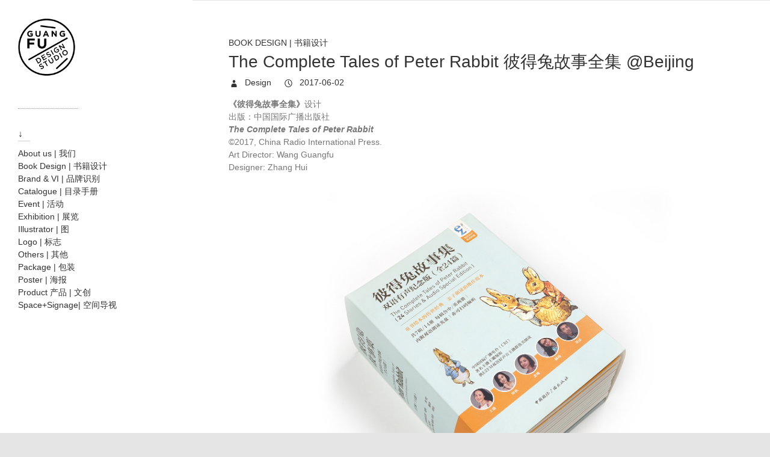

--- FILE ---
content_type: text/html; charset=UTF-8
request_url: http://www.wgfdesign.cn/?p=424
body_size: 39505
content:
<!DOCTYPE html>
<html lang="zh-Hans" class="no-js">
<head>
<meta charset="UTF-8" />
			<meta name="viewport" content="width=device-width">
		<link rel="profile" href="http://gmpg.org/xfn/11" />
	<link rel="pingback" href="http://www.wgfdesign.cn/xmlrpc.php" />
	<title>The Complete Tales of Peter Rabbit 彼得兔故事全集 @Beijing &#8211; Guangfu Design Studio</title>
<meta name='robots' content='max-image-preview:large' />
<link rel='dns-prefetch' href='//fonts.googleapis.com' />
<link rel="alternate" type="application/rss+xml" title="Guangfu Design Studio &raquo; Feed" href="http://www.wgfdesign.cn/?feed=rss2" />
<link rel="alternate" type="application/rss+xml" title="Guangfu Design Studio &raquo; 评论 Feed" href="http://www.wgfdesign.cn/?feed=comments-rss2" />
<script type="text/javascript">
/* <![CDATA[ */
window._wpemojiSettings = {"baseUrl":"https:\/\/s.w.org\/images\/core\/emoji\/15.0.3\/72x72\/","ext":".png","svgUrl":"https:\/\/s.w.org\/images\/core\/emoji\/15.0.3\/svg\/","svgExt":".svg","source":{"concatemoji":"http:\/\/www.wgfdesign.cn\/wp-includes\/js\/wp-emoji-release.min.js?ver=6.6.4"}};
/*! This file is auto-generated */
!function(i,n){var o,s,e;function c(e){try{var t={supportTests:e,timestamp:(new Date).valueOf()};sessionStorage.setItem(o,JSON.stringify(t))}catch(e){}}function p(e,t,n){e.clearRect(0,0,e.canvas.width,e.canvas.height),e.fillText(t,0,0);var t=new Uint32Array(e.getImageData(0,0,e.canvas.width,e.canvas.height).data),r=(e.clearRect(0,0,e.canvas.width,e.canvas.height),e.fillText(n,0,0),new Uint32Array(e.getImageData(0,0,e.canvas.width,e.canvas.height).data));return t.every(function(e,t){return e===r[t]})}function u(e,t,n){switch(t){case"flag":return n(e,"\ud83c\udff3\ufe0f\u200d\u26a7\ufe0f","\ud83c\udff3\ufe0f\u200b\u26a7\ufe0f")?!1:!n(e,"\ud83c\uddfa\ud83c\uddf3","\ud83c\uddfa\u200b\ud83c\uddf3")&&!n(e,"\ud83c\udff4\udb40\udc67\udb40\udc62\udb40\udc65\udb40\udc6e\udb40\udc67\udb40\udc7f","\ud83c\udff4\u200b\udb40\udc67\u200b\udb40\udc62\u200b\udb40\udc65\u200b\udb40\udc6e\u200b\udb40\udc67\u200b\udb40\udc7f");case"emoji":return!n(e,"\ud83d\udc26\u200d\u2b1b","\ud83d\udc26\u200b\u2b1b")}return!1}function f(e,t,n){var r="undefined"!=typeof WorkerGlobalScope&&self instanceof WorkerGlobalScope?new OffscreenCanvas(300,150):i.createElement("canvas"),a=r.getContext("2d",{willReadFrequently:!0}),o=(a.textBaseline="top",a.font="600 32px Arial",{});return e.forEach(function(e){o[e]=t(a,e,n)}),o}function t(e){var t=i.createElement("script");t.src=e,t.defer=!0,i.head.appendChild(t)}"undefined"!=typeof Promise&&(o="wpEmojiSettingsSupports",s=["flag","emoji"],n.supports={everything:!0,everythingExceptFlag:!0},e=new Promise(function(e){i.addEventListener("DOMContentLoaded",e,{once:!0})}),new Promise(function(t){var n=function(){try{var e=JSON.parse(sessionStorage.getItem(o));if("object"==typeof e&&"number"==typeof e.timestamp&&(new Date).valueOf()<e.timestamp+604800&&"object"==typeof e.supportTests)return e.supportTests}catch(e){}return null}();if(!n){if("undefined"!=typeof Worker&&"undefined"!=typeof OffscreenCanvas&&"undefined"!=typeof URL&&URL.createObjectURL&&"undefined"!=typeof Blob)try{var e="postMessage("+f.toString()+"("+[JSON.stringify(s),u.toString(),p.toString()].join(",")+"));",r=new Blob([e],{type:"text/javascript"}),a=new Worker(URL.createObjectURL(r),{name:"wpTestEmojiSupports"});return void(a.onmessage=function(e){c(n=e.data),a.terminate(),t(n)})}catch(e){}c(n=f(s,u,p))}t(n)}).then(function(e){for(var t in e)n.supports[t]=e[t],n.supports.everything=n.supports.everything&&n.supports[t],"flag"!==t&&(n.supports.everythingExceptFlag=n.supports.everythingExceptFlag&&n.supports[t]);n.supports.everythingExceptFlag=n.supports.everythingExceptFlag&&!n.supports.flag,n.DOMReady=!1,n.readyCallback=function(){n.DOMReady=!0}}).then(function(){return e}).then(function(){var e;n.supports.everything||(n.readyCallback(),(e=n.source||{}).concatemoji?t(e.concatemoji):e.wpemoji&&e.twemoji&&(t(e.twemoji),t(e.wpemoji)))}))}((window,document),window._wpemojiSettings);
/* ]]> */
</script>
<style id='wp-emoji-styles-inline-css' type='text/css'>

	img.wp-smiley, img.emoji {
		display: inline !important;
		border: none !important;
		box-shadow: none !important;
		height: 1em !important;
		width: 1em !important;
		margin: 0 0.07em !important;
		vertical-align: -0.1em !important;
		background: none !important;
		padding: 0 !important;
	}
</style>
<link rel='stylesheet' id='wp-block-library-css' href='http://www.wgfdesign.cn/wp-includes/css/dist/block-library/style.min.css?ver=6.6.4' type='text/css' media='all' />
<link rel='stylesheet' id='wp-components-css' href='http://www.wgfdesign.cn/wp-includes/css/dist/components/style.min.css?ver=6.6.4' type='text/css' media='all' />
<link rel='stylesheet' id='wp-preferences-css' href='http://www.wgfdesign.cn/wp-includes/css/dist/preferences/style.min.css?ver=6.6.4' type='text/css' media='all' />
<link rel='stylesheet' id='wp-block-editor-css' href='http://www.wgfdesign.cn/wp-includes/css/dist/block-editor/style.min.css?ver=6.6.4' type='text/css' media='all' />
<link rel='stylesheet' id='wp-reusable-blocks-css' href='http://www.wgfdesign.cn/wp-includes/css/dist/reusable-blocks/style.min.css?ver=6.6.4' type='text/css' media='all' />
<link rel='stylesheet' id='wp-patterns-css' href='http://www.wgfdesign.cn/wp-includes/css/dist/patterns/style.min.css?ver=6.6.4' type='text/css' media='all' />
<link rel='stylesheet' id='wp-editor-css' href='http://www.wgfdesign.cn/wp-includes/css/dist/editor/style.min.css?ver=6.6.4' type='text/css' media='all' />
<link rel='stylesheet' id='p5js-cgb-style-css-css' href='http://www.wgfdesign.cn/wp-content/plugins/wp-p5js-block/dist/blocks.style.build.css?ver=6.6.4' type='text/css' media='all' />
<style id='classic-theme-styles-inline-css' type='text/css'>
/*! This file is auto-generated */
.wp-block-button__link{color:#fff;background-color:#32373c;border-radius:9999px;box-shadow:none;text-decoration:none;padding:calc(.667em + 2px) calc(1.333em + 2px);font-size:1.125em}.wp-block-file__button{background:#32373c;color:#fff;text-decoration:none}
</style>
<style id='global-styles-inline-css' type='text/css'>
:root{--wp--preset--aspect-ratio--square: 1;--wp--preset--aspect-ratio--4-3: 4/3;--wp--preset--aspect-ratio--3-4: 3/4;--wp--preset--aspect-ratio--3-2: 3/2;--wp--preset--aspect-ratio--2-3: 2/3;--wp--preset--aspect-ratio--16-9: 16/9;--wp--preset--aspect-ratio--9-16: 9/16;--wp--preset--color--black: #000000;--wp--preset--color--cyan-bluish-gray: #abb8c3;--wp--preset--color--white: #ffffff;--wp--preset--color--pale-pink: #f78da7;--wp--preset--color--vivid-red: #cf2e2e;--wp--preset--color--luminous-vivid-orange: #ff6900;--wp--preset--color--luminous-vivid-amber: #fcb900;--wp--preset--color--light-green-cyan: #7bdcb5;--wp--preset--color--vivid-green-cyan: #00d084;--wp--preset--color--pale-cyan-blue: #8ed1fc;--wp--preset--color--vivid-cyan-blue: #0693e3;--wp--preset--color--vivid-purple: #9b51e0;--wp--preset--gradient--vivid-cyan-blue-to-vivid-purple: linear-gradient(135deg,rgba(6,147,227,1) 0%,rgb(155,81,224) 100%);--wp--preset--gradient--light-green-cyan-to-vivid-green-cyan: linear-gradient(135deg,rgb(122,220,180) 0%,rgb(0,208,130) 100%);--wp--preset--gradient--luminous-vivid-amber-to-luminous-vivid-orange: linear-gradient(135deg,rgba(252,185,0,1) 0%,rgba(255,105,0,1) 100%);--wp--preset--gradient--luminous-vivid-orange-to-vivid-red: linear-gradient(135deg,rgba(255,105,0,1) 0%,rgb(207,46,46) 100%);--wp--preset--gradient--very-light-gray-to-cyan-bluish-gray: linear-gradient(135deg,rgb(238,238,238) 0%,rgb(169,184,195) 100%);--wp--preset--gradient--cool-to-warm-spectrum: linear-gradient(135deg,rgb(74,234,220) 0%,rgb(151,120,209) 20%,rgb(207,42,186) 40%,rgb(238,44,130) 60%,rgb(251,105,98) 80%,rgb(254,248,76) 100%);--wp--preset--gradient--blush-light-purple: linear-gradient(135deg,rgb(255,206,236) 0%,rgb(152,150,240) 100%);--wp--preset--gradient--blush-bordeaux: linear-gradient(135deg,rgb(254,205,165) 0%,rgb(254,45,45) 50%,rgb(107,0,62) 100%);--wp--preset--gradient--luminous-dusk: linear-gradient(135deg,rgb(255,203,112) 0%,rgb(199,81,192) 50%,rgb(65,88,208) 100%);--wp--preset--gradient--pale-ocean: linear-gradient(135deg,rgb(255,245,203) 0%,rgb(182,227,212) 50%,rgb(51,167,181) 100%);--wp--preset--gradient--electric-grass: linear-gradient(135deg,rgb(202,248,128) 0%,rgb(113,206,126) 100%);--wp--preset--gradient--midnight: linear-gradient(135deg,rgb(2,3,129) 0%,rgb(40,116,252) 100%);--wp--preset--font-size--small: 13px;--wp--preset--font-size--medium: 20px;--wp--preset--font-size--large: 36px;--wp--preset--font-size--x-large: 42px;--wp--preset--spacing--20: 0.44rem;--wp--preset--spacing--30: 0.67rem;--wp--preset--spacing--40: 1rem;--wp--preset--spacing--50: 1.5rem;--wp--preset--spacing--60: 2.25rem;--wp--preset--spacing--70: 3.38rem;--wp--preset--spacing--80: 5.06rem;--wp--preset--shadow--natural: 6px 6px 9px rgba(0, 0, 0, 0.2);--wp--preset--shadow--deep: 12px 12px 50px rgba(0, 0, 0, 0.4);--wp--preset--shadow--sharp: 6px 6px 0px rgba(0, 0, 0, 0.2);--wp--preset--shadow--outlined: 6px 6px 0px -3px rgba(255, 255, 255, 1), 6px 6px rgba(0, 0, 0, 1);--wp--preset--shadow--crisp: 6px 6px 0px rgba(0, 0, 0, 1);}:where(.is-layout-flex){gap: 0.5em;}:where(.is-layout-grid){gap: 0.5em;}body .is-layout-flex{display: flex;}.is-layout-flex{flex-wrap: wrap;align-items: center;}.is-layout-flex > :is(*, div){margin: 0;}body .is-layout-grid{display: grid;}.is-layout-grid > :is(*, div){margin: 0;}:where(.wp-block-columns.is-layout-flex){gap: 2em;}:where(.wp-block-columns.is-layout-grid){gap: 2em;}:where(.wp-block-post-template.is-layout-flex){gap: 1.25em;}:where(.wp-block-post-template.is-layout-grid){gap: 1.25em;}.has-black-color{color: var(--wp--preset--color--black) !important;}.has-cyan-bluish-gray-color{color: var(--wp--preset--color--cyan-bluish-gray) !important;}.has-white-color{color: var(--wp--preset--color--white) !important;}.has-pale-pink-color{color: var(--wp--preset--color--pale-pink) !important;}.has-vivid-red-color{color: var(--wp--preset--color--vivid-red) !important;}.has-luminous-vivid-orange-color{color: var(--wp--preset--color--luminous-vivid-orange) !important;}.has-luminous-vivid-amber-color{color: var(--wp--preset--color--luminous-vivid-amber) !important;}.has-light-green-cyan-color{color: var(--wp--preset--color--light-green-cyan) !important;}.has-vivid-green-cyan-color{color: var(--wp--preset--color--vivid-green-cyan) !important;}.has-pale-cyan-blue-color{color: var(--wp--preset--color--pale-cyan-blue) !important;}.has-vivid-cyan-blue-color{color: var(--wp--preset--color--vivid-cyan-blue) !important;}.has-vivid-purple-color{color: var(--wp--preset--color--vivid-purple) !important;}.has-black-background-color{background-color: var(--wp--preset--color--black) !important;}.has-cyan-bluish-gray-background-color{background-color: var(--wp--preset--color--cyan-bluish-gray) !important;}.has-white-background-color{background-color: var(--wp--preset--color--white) !important;}.has-pale-pink-background-color{background-color: var(--wp--preset--color--pale-pink) !important;}.has-vivid-red-background-color{background-color: var(--wp--preset--color--vivid-red) !important;}.has-luminous-vivid-orange-background-color{background-color: var(--wp--preset--color--luminous-vivid-orange) !important;}.has-luminous-vivid-amber-background-color{background-color: var(--wp--preset--color--luminous-vivid-amber) !important;}.has-light-green-cyan-background-color{background-color: var(--wp--preset--color--light-green-cyan) !important;}.has-vivid-green-cyan-background-color{background-color: var(--wp--preset--color--vivid-green-cyan) !important;}.has-pale-cyan-blue-background-color{background-color: var(--wp--preset--color--pale-cyan-blue) !important;}.has-vivid-cyan-blue-background-color{background-color: var(--wp--preset--color--vivid-cyan-blue) !important;}.has-vivid-purple-background-color{background-color: var(--wp--preset--color--vivid-purple) !important;}.has-black-border-color{border-color: var(--wp--preset--color--black) !important;}.has-cyan-bluish-gray-border-color{border-color: var(--wp--preset--color--cyan-bluish-gray) !important;}.has-white-border-color{border-color: var(--wp--preset--color--white) !important;}.has-pale-pink-border-color{border-color: var(--wp--preset--color--pale-pink) !important;}.has-vivid-red-border-color{border-color: var(--wp--preset--color--vivid-red) !important;}.has-luminous-vivid-orange-border-color{border-color: var(--wp--preset--color--luminous-vivid-orange) !important;}.has-luminous-vivid-amber-border-color{border-color: var(--wp--preset--color--luminous-vivid-amber) !important;}.has-light-green-cyan-border-color{border-color: var(--wp--preset--color--light-green-cyan) !important;}.has-vivid-green-cyan-border-color{border-color: var(--wp--preset--color--vivid-green-cyan) !important;}.has-pale-cyan-blue-border-color{border-color: var(--wp--preset--color--pale-cyan-blue) !important;}.has-vivid-cyan-blue-border-color{border-color: var(--wp--preset--color--vivid-cyan-blue) !important;}.has-vivid-purple-border-color{border-color: var(--wp--preset--color--vivid-purple) !important;}.has-vivid-cyan-blue-to-vivid-purple-gradient-background{background: var(--wp--preset--gradient--vivid-cyan-blue-to-vivid-purple) !important;}.has-light-green-cyan-to-vivid-green-cyan-gradient-background{background: var(--wp--preset--gradient--light-green-cyan-to-vivid-green-cyan) !important;}.has-luminous-vivid-amber-to-luminous-vivid-orange-gradient-background{background: var(--wp--preset--gradient--luminous-vivid-amber-to-luminous-vivid-orange) !important;}.has-luminous-vivid-orange-to-vivid-red-gradient-background{background: var(--wp--preset--gradient--luminous-vivid-orange-to-vivid-red) !important;}.has-very-light-gray-to-cyan-bluish-gray-gradient-background{background: var(--wp--preset--gradient--very-light-gray-to-cyan-bluish-gray) !important;}.has-cool-to-warm-spectrum-gradient-background{background: var(--wp--preset--gradient--cool-to-warm-spectrum) !important;}.has-blush-light-purple-gradient-background{background: var(--wp--preset--gradient--blush-light-purple) !important;}.has-blush-bordeaux-gradient-background{background: var(--wp--preset--gradient--blush-bordeaux) !important;}.has-luminous-dusk-gradient-background{background: var(--wp--preset--gradient--luminous-dusk) !important;}.has-pale-ocean-gradient-background{background: var(--wp--preset--gradient--pale-ocean) !important;}.has-electric-grass-gradient-background{background: var(--wp--preset--gradient--electric-grass) !important;}.has-midnight-gradient-background{background: var(--wp--preset--gradient--midnight) !important;}.has-small-font-size{font-size: var(--wp--preset--font-size--small) !important;}.has-medium-font-size{font-size: var(--wp--preset--font-size--medium) !important;}.has-large-font-size{font-size: var(--wp--preset--font-size--large) !important;}.has-x-large-font-size{font-size: var(--wp--preset--font-size--x-large) !important;}
:where(.wp-block-post-template.is-layout-flex){gap: 1.25em;}:where(.wp-block-post-template.is-layout-grid){gap: 1.25em;}
:where(.wp-block-columns.is-layout-flex){gap: 2em;}:where(.wp-block-columns.is-layout-grid){gap: 2em;}
:root :where(.wp-block-pullquote){font-size: 1.5em;line-height: 1.6;}
</style>
<link rel='stylesheet' id='wp_portfolio_style-css' href='http://www.wgfdesign.cn/wp-content/themes/wp-portfolio-pro/style.css?ver=6.6.4' type='text/css' media='all' />
<link rel='stylesheet' id='wp_portfolio_responsive-css' href='http://www.wgfdesign.cn/wp-content/themes/wp-portfolio-pro/css/responsive.css?ver=6.6.4' type='text/css' media='all' />
<link rel='stylesheet' id='owl_carousel-css' href='http://www.wgfdesign.cn/wp-content/themes/wp-portfolio-pro/owlcarousel/owl.carousel.css?ver=6.6.4' type='text/css' media='all' />
<link rel='stylesheet' id='wp_portfolio_google_font-css' href='//fonts.googleapis.com/css?family=Array%7CArray%7CArray%3A700%2C700italic%2C400%2C300%2C300italic%2C400italic%2C600%2C600italic&#038;ver=6.6.4' type='text/css' media='all' />
<script type="text/javascript" src="http://www.wgfdesign.cn/wp-includes/js/jquery/jquery.min.js?ver=3.7.1" id="jquery-core-js"></script>
<script type="text/javascript" src="http://www.wgfdesign.cn/wp-includes/js/jquery/jquery-migrate.min.js?ver=3.4.1" id="jquery-migrate-js"></script>
<script type="text/javascript" src="http://www.wgfdesign.cn/wp-includes/js/dist/vendor/react.min.js?ver=18.3.1" id="react-js"></script>
<script type="text/javascript" src="http://www.wgfdesign.cn/wp-includes/js/dist/vendor/react-jsx-runtime.min.js?ver=18.3.1" id="react-jsx-runtime-js"></script>
<script type="text/javascript" src="http://www.wgfdesign.cn/wp-includes/js/dist/autop.min.js?ver=9fb50649848277dd318d" id="wp-autop-js"></script>
<script type="text/javascript" src="http://www.wgfdesign.cn/wp-includes/js/dist/blob.min.js?ver=9113eed771d446f4a556" id="wp-blob-js"></script>
<script type="text/javascript" src="http://www.wgfdesign.cn/wp-includes/js/dist/block-serialization-default-parser.min.js?ver=14d44daebf663d05d330" id="wp-block-serialization-default-parser-js"></script>
<script type="text/javascript" src="http://www.wgfdesign.cn/wp-includes/js/dist/hooks.min.js?ver=2810c76e705dd1a53b18" id="wp-hooks-js"></script>
<script type="text/javascript" src="http://www.wgfdesign.cn/wp-includes/js/dist/deprecated.min.js?ver=e1f84915c5e8ae38964c" id="wp-deprecated-js"></script>
<script type="text/javascript" src="http://www.wgfdesign.cn/wp-includes/js/dist/dom.min.js?ver=4ecffbffba91b10c5c7a" id="wp-dom-js"></script>
<script type="text/javascript" src="http://www.wgfdesign.cn/wp-includes/js/dist/vendor/react-dom.min.js?ver=18.3.1" id="react-dom-js"></script>
<script type="text/javascript" src="http://www.wgfdesign.cn/wp-includes/js/dist/escape-html.min.js?ver=6561a406d2d232a6fbd2" id="wp-escape-html-js"></script>
<script type="text/javascript" src="http://www.wgfdesign.cn/wp-includes/js/dist/element.min.js?ver=cb762d190aebbec25b27" id="wp-element-js"></script>
<script type="text/javascript" src="http://www.wgfdesign.cn/wp-includes/js/dist/is-shallow-equal.min.js?ver=e0f9f1d78d83f5196979" id="wp-is-shallow-equal-js"></script>
<script type="text/javascript" src="http://www.wgfdesign.cn/wp-includes/js/dist/i18n.min.js?ver=5e580eb46a90c2b997e6" id="wp-i18n-js"></script>
<script type="text/javascript" id="wp-i18n-js-after">
/* <![CDATA[ */
wp.i18n.setLocaleData( { 'text direction\u0004ltr': [ 'ltr' ] } );
/* ]]> */
</script>
<script type="text/javascript" id="wp-keycodes-js-translations">
/* <![CDATA[ */
( function( domain, translations ) {
	var localeData = translations.locale_data[ domain ] || translations.locale_data.messages;
	localeData[""].domain = domain;
	wp.i18n.setLocaleData( localeData, domain );
} )( "default", {"translation-revision-date":"2025-10-31 02:04:53+0000","generator":"GlotPress\/4.0.3","domain":"messages","locale_data":{"messages":{"":{"domain":"messages","plural-forms":"nplurals=1; plural=0;","lang":"zh_CN"},"Comma":["\u9017\u53f7"],"Period":["\u53e5\u53f7"],"Backtick":["\u53cd\u5f15\u53f7"],"Tilde":["\u6ce2\u6d6a\u53f7"]}},"comment":{"reference":"wp-includes\/js\/dist\/keycodes.js"}} );
/* ]]> */
</script>
<script type="text/javascript" src="http://www.wgfdesign.cn/wp-includes/js/dist/keycodes.min.js?ver=034ff647a54b018581d3" id="wp-keycodes-js"></script>
<script type="text/javascript" src="http://www.wgfdesign.cn/wp-includes/js/dist/priority-queue.min.js?ver=9c21c957c7e50ffdbf48" id="wp-priority-queue-js"></script>
<script type="text/javascript" src="http://www.wgfdesign.cn/wp-includes/js/dist/compose.min.js?ver=b8d54449305350b51869" id="wp-compose-js"></script>
<script type="text/javascript" src="http://www.wgfdesign.cn/wp-includes/js/dist/private-apis.min.js?ver=17a2e640b653d742da6e" id="wp-private-apis-js"></script>
<script type="text/javascript" src="http://www.wgfdesign.cn/wp-includes/js/dist/redux-routine.min.js?ver=a0a172871afaeb261566" id="wp-redux-routine-js"></script>
<script type="text/javascript" src="http://www.wgfdesign.cn/wp-includes/js/dist/data.min.js?ver=7c62e39de0308c73d50c" id="wp-data-js"></script>
<script type="text/javascript" id="wp-data-js-after">
/* <![CDATA[ */
( function() {
	var userId = 0;
	var storageKey = "WP_DATA_USER_" + userId;
	wp.data
		.use( wp.data.plugins.persistence, { storageKey: storageKey } );
} )();
/* ]]> */
</script>
<script type="text/javascript" src="http://www.wgfdesign.cn/wp-includes/js/dist/html-entities.min.js?ver=2cd3358363e0675638fb" id="wp-html-entities-js"></script>
<script type="text/javascript" src="http://www.wgfdesign.cn/wp-includes/js/dist/dom-ready.min.js?ver=f77871ff7694fffea381" id="wp-dom-ready-js"></script>
<script type="text/javascript" id="wp-a11y-js-translations">
/* <![CDATA[ */
( function( domain, translations ) {
	var localeData = translations.locale_data[ domain ] || translations.locale_data.messages;
	localeData[""].domain = domain;
	wp.i18n.setLocaleData( localeData, domain );
} )( "default", {"translation-revision-date":"2025-10-31 02:04:53+0000","generator":"GlotPress\/4.0.3","domain":"messages","locale_data":{"messages":{"":{"domain":"messages","plural-forms":"nplurals=1; plural=0;","lang":"zh_CN"},"Notifications":["\u901a\u77e5"]}},"comment":{"reference":"wp-includes\/js\/dist\/a11y.js"}} );
/* ]]> */
</script>
<script type="text/javascript" src="http://www.wgfdesign.cn/wp-includes/js/dist/a11y.min.js?ver=d90eebea464f6c09bfd5" id="wp-a11y-js"></script>
<script type="text/javascript" id="wp-rich-text-js-translations">
/* <![CDATA[ */
( function( domain, translations ) {
	var localeData = translations.locale_data[ domain ] || translations.locale_data.messages;
	localeData[""].domain = domain;
	wp.i18n.setLocaleData( localeData, domain );
} )( "default", {"translation-revision-date":"2025-10-31 02:04:53+0000","generator":"GlotPress\/4.0.3","domain":"messages","locale_data":{"messages":{"":{"domain":"messages","plural-forms":"nplurals=1; plural=0;","lang":"zh_CN"},"%s removed.":["%s \u5df2\u79fb\u9664\u3002"],"%s applied.":["%s \u5df2\u5e94\u7528\u3002"]}},"comment":{"reference":"wp-includes\/js\/dist\/rich-text.js"}} );
/* ]]> */
</script>
<script type="text/javascript" src="http://www.wgfdesign.cn/wp-includes/js/dist/rich-text.min.js?ver=4021b9e4e9ef4d3cd868" id="wp-rich-text-js"></script>
<script type="text/javascript" src="http://www.wgfdesign.cn/wp-includes/js/dist/shortcode.min.js?ver=b7747eee0efafd2f0c3b" id="wp-shortcode-js"></script>
<script type="text/javascript" id="wp-blocks-js-translations">
/* <![CDATA[ */
( function( domain, translations ) {
	var localeData = translations.locale_data[ domain ] || translations.locale_data.messages;
	localeData[""].domain = domain;
	wp.i18n.setLocaleData( localeData, domain );
} )( "default", {"translation-revision-date":"2025-10-31 02:04:53+0000","generator":"GlotPress\/4.0.3","domain":"messages","locale_data":{"messages":{"":{"domain":"messages","plural-forms":"nplurals=1; plural=0;","lang":"zh_CN"},"Embeds":["\u5d4c\u5165"],"Reusable blocks":["\u53ef\u91cd\u7528\u533a\u5757"],"%1$s Block. Row %2$d. %3$s":["%1$s \u533a\u5757\uff0c\u7b2c%2$d \u884c\u3002 %3$s"],"%1$s Block. Column %2$d. %3$s":["%1$s \u533a\u5757\uff0c\u7b2c%2$d \u680f\u3002 %3$s"],"%1$s Block. Column %2$d":["%1$s \u533a\u5757\u3002\u7b2c%2$d \u680f"],"%1$s Block. %2$s":["%1$s \u533a\u5757\u3002 %2$s"],"%s Block":["%s \u533a\u5757"],"Design":["\u8bbe\u8ba1"],"%1$s Block. Row %2$d":["%1$s \u533a\u5757\u3002 \u884c %2$d"],"Theme":["\u4e3b\u9898"],"Text":["\u6587\u672c"],"Media":["\u5a92\u4f53"],"Widgets":["\u5c0f\u5de5\u5177"]}},"comment":{"reference":"wp-includes\/js\/dist\/blocks.js"}} );
/* ]]> */
</script>
<script type="text/javascript" src="http://www.wgfdesign.cn/wp-includes/js/dist/blocks.min.js?ver=0d232d232463200f5cfd" id="wp-blocks-js"></script>
<script type="text/javascript" src="http://www.wgfdesign.cn/wp-includes/js/dist/url.min.js?ver=36ae0e4dd9043bb8749b" id="wp-url-js"></script>
<script type="text/javascript" id="wp-api-fetch-js-translations">
/* <![CDATA[ */
( function( domain, translations ) {
	var localeData = translations.locale_data[ domain ] || translations.locale_data.messages;
	localeData[""].domain = domain;
	wp.i18n.setLocaleData( localeData, domain );
} )( "default", {"translation-revision-date":"2025-10-31 02:04:53+0000","generator":"GlotPress\/4.0.3","domain":"messages","locale_data":{"messages":{"":{"domain":"messages","plural-forms":"nplurals=1; plural=0;","lang":"zh_CN"},"An unknown error occurred.":["\u53d1\u751f\u4e86\u672a\u77e5\u9519\u8bef\u3002"],"The response is not a valid JSON response.":["\u6b64\u54cd\u5e94\u4e0d\u662f\u5408\u6cd5\u7684 JSON \u54cd\u5e94\u3002"],"Media upload failed. If this is a photo or a large image, please scale it down and try again.":["\u5a92\u4f53\u4e0a\u4f20\u5931\u8d25\u3002\u5982\u679c\u8fd9\u662f\u4e00\u5f20\u8f83\u5927\u7684\u7167\u7247\u6216\u56fe\u7247\uff0c\u8bf7\u5c06\u5176\u7f29\u5c0f\u5e76\u91cd\u65b0\u4e0a\u4f20\u3002"],"You are probably offline.":["\u60a8\u53ef\u80fd\u5df2\u7ecf\u6389\u7ebf\u3002"]}},"comment":{"reference":"wp-includes\/js\/dist\/api-fetch.js"}} );
/* ]]> */
</script>
<script type="text/javascript" src="http://www.wgfdesign.cn/wp-includes/js/dist/api-fetch.min.js?ver=4c185334c5ec26e149cc" id="wp-api-fetch-js"></script>
<script type="text/javascript" id="wp-api-fetch-js-after">
/* <![CDATA[ */
wp.apiFetch.use( wp.apiFetch.createRootURLMiddleware( "http://www.wgfdesign.cn/index.php?rest_route=/" ) );
wp.apiFetch.nonceMiddleware = wp.apiFetch.createNonceMiddleware( "936ca9638d" );
wp.apiFetch.use( wp.apiFetch.nonceMiddleware );
wp.apiFetch.use( wp.apiFetch.mediaUploadMiddleware );
wp.apiFetch.nonceEndpoint = "http://www.wgfdesign.cn/wp-admin/admin-ajax.php?action=rest-nonce";
/* ]]> */
</script>
<script type="text/javascript" src="http://www.wgfdesign.cn/wp-includes/js/dist/vendor/moment.min.js?ver=2.29.4" id="moment-js"></script>
<script type="text/javascript" id="moment-js-after">
/* <![CDATA[ */
moment.updateLocale( 'zh_CN', {"months":["1 \u6708","2 \u6708","3 \u6708","4 \u6708","5 \u6708","6 \u6708","7 \u6708","8 \u6708","9 \u6708","10 \u6708","11 \u6708","12 \u6708"],"monthsShort":["1 \u6708","2 \u6708","3 \u6708","4 \u6708","5 \u6708","6 \u6708","7 \u6708","8 \u6708","9 \u6708","10 \u6708","11 \u6708","12 \u6708"],"weekdays":["\u661f\u671f\u65e5","\u661f\u671f\u4e00","\u661f\u671f\u4e8c","\u661f\u671f\u4e09","\u661f\u671f\u56db","\u661f\u671f\u4e94","\u661f\u671f\u516d"],"weekdaysShort":["\u5468\u65e5","\u5468\u4e00","\u5468\u4e8c","\u5468\u4e09","\u5468\u56db","\u5468\u4e94","\u5468\u516d"],"week":{"dow":1},"longDateFormat":{"LT":"ag:i","LTS":null,"L":null,"LL":"Y-m-d","LLL":"Y\u5e74n\u6708j\u65e5 H:i","LLLL":null}} );
/* ]]> */
</script>
<script type="text/javascript" src="http://www.wgfdesign.cn/wp-includes/js/dist/date.min.js?ver=aaca6387d1cf924acc51" id="wp-date-js"></script>
<script type="text/javascript" id="wp-date-js-after">
/* <![CDATA[ */
wp.date.setSettings( {"l10n":{"locale":"zh_CN","months":["1 \u6708","2 \u6708","3 \u6708","4 \u6708","5 \u6708","6 \u6708","7 \u6708","8 \u6708","9 \u6708","10 \u6708","11 \u6708","12 \u6708"],"monthsShort":["1 \u6708","2 \u6708","3 \u6708","4 \u6708","5 \u6708","6 \u6708","7 \u6708","8 \u6708","9 \u6708","10 \u6708","11 \u6708","12 \u6708"],"weekdays":["\u661f\u671f\u65e5","\u661f\u671f\u4e00","\u661f\u671f\u4e8c","\u661f\u671f\u4e09","\u661f\u671f\u56db","\u661f\u671f\u4e94","\u661f\u671f\u516d"],"weekdaysShort":["\u5468\u65e5","\u5468\u4e00","\u5468\u4e8c","\u5468\u4e09","\u5468\u56db","\u5468\u4e94","\u5468\u516d"],"meridiem":{"am":"\u4e0a\u5348","pm":"\u4e0b\u5348","AM":"\u4e0a\u5348","PM":"\u4e0b\u5348"},"relative":{"future":"%s \u540e","past":"%s \u524d","s":"\u4e00\u79d2","ss":"%d \u79d2","m":"\u4e00\u5206\u949f","mm":"%d \u5206\u949f","h":"\u4e00\u5c0f\u65f6","hh":"%d \u5c0f\u65f6","d":"\u4e00\u5929","dd":"%d \u5929","M":"\u4e00\u4e2a\u6708","MM":"%d \u6708","y":"\u4e00\u5e74","yy":"%d \u5e74"},"startOfWeek":1},"formats":{"time":"ag:i","date":"Y-m-d","datetime":"Y\u5e74n\u6708j\u65e5 H:i","datetimeAbbreviated":"Y \u5e74 n \u6708 j \u65e5 H:i"},"timezone":{"offset":8,"offsetFormatted":"8","string":"","abbr":""}} );
/* ]]> */
</script>
<script type="text/javascript" src="http://www.wgfdesign.cn/wp-includes/js/dist/primitives.min.js?ver=aef2543ab60c8c9bb609" id="wp-primitives-js"></script>
<script type="text/javascript" src="http://www.wgfdesign.cn/wp-includes/js/dist/warning.min.js?ver=ed7c8b0940914f4fe44b" id="wp-warning-js"></script>
<script type="text/javascript" id="wp-components-js-translations">
/* <![CDATA[ */
( function( domain, translations ) {
	var localeData = translations.locale_data[ domain ] || translations.locale_data.messages;
	localeData[""].domain = domain;
	wp.i18n.setLocaleData( localeData, domain );
} )( "default", {"translation-revision-date":"2025-10-31 02:04:53+0000","generator":"GlotPress\/4.0.3","domain":"messages","locale_data":{"messages":{"":{"domain":"messages","plural-forms":"nplurals=1; plural=0;","lang":"zh_CN"},"Font size":["\u5b57\u53f7"],"Item selected.":["\u5df2\u9009\u62e9\u9879\u76ee\u3002"],"Hours":["\u5c0f\u65f6"],"Custom color picker.":["\u81ea\u5b9a\u4e49\u989c\u8272\u9009\u62e9\u5668\u3002"],"Color code: %s":["\u989c\u8272\u4ee3\u7801\uff1a%s"],"Color: %s":["\u989c\u8272\uff1a%s"],"Minutes":["\u5206\u949f"],"Add item":["\u6dfb\u52a0\u9879\u76ee"],"Reset":["\u91cd\u7f6e"],"Item added.":["\u9879\u76ee\u5df2\u6dfb\u52a0\u3002"],"Item removed.":["\u9879\u76ee\u5df2\u79fb\u9664\u3002"],"Remove item":["\u79fb\u9664\u9879\u76ee"],"%1$s (%2$s of %3$s)":["%1$s\uff08%2$s\/%3$s\uff09"],"Dismiss this notice":["\u5ffd\u7565\u6b64\u901a\u77e5"],"Order by":["\u6392\u5e8f"],"Newest to oldest":["\u4ece\u6700\u65b0\u81f3\u6700\u65e7\u6392\u5e8f"],"Oldest to newest":["\u4ece\u6700\u65e7\u81f3\u6700\u65b0\u6392\u5e8f"],"A \u2192 Z":["\u6807\u9898\u5347\u5e8f\u6392\u5217"],"Z \u2192 A":["\u6807\u9898\u964d\u5e8f\u6392\u5217"],"Category":["\u5206\u7c7b\u76ee\u5f55"],"Number of items":["\u9879\u76ee\u6570\u91cf"],"%d result found.":["\u627e\u5230%d \u4e2a\u7ed3\u679c\u3002"],"Separate with commas, spaces, or the Enter key.":["\u7528\u82f1\u6587\u9017\u53f7\uff08,\uff09\u3001\u7a7a\u683c\u6216\u56de\u8f66\u5206\u9694\u3002"],"Separate with commas or the Enter key.":["\u7528\u9017\u53f7\u6216\u56de\u8f66\u5206\u9694\u3002"],"Angle":["\u89d2\u5ea6"],"Extra Large":["\u7279\u5927"],"Gradient control point at position %1$s%% with color code %2$s.":["\u68af\u5ea6\u63a7\u5236\u70b9\u5728 %1$s%%\u4f4d\u7f6e\u5904\uff0c\u989c\u8272\u4ee3\u7801\u4e3a %2$s\u3002"],"Use your left or right arrow keys or drag and drop with the mouse to change the gradient position. Press the button to change the color or remove the control point.":["\u4f7f\u7528\u60a8\u7684\u5de6\u53f3\u65b9\u5411\u952e\u6216\u4f7f\u7528\u9f20\u6807\u62d6\u62fd\u6765\u4fee\u6539\u68af\u5ea6\u4f4d\u7f6e\u3002\u6309\u4e0b\u6309\u94ae\u6765\u4fee\u6539\u989c\u8272\u6216\u79fb\u9664\u63a7\u5236\u70b9\u3002"],"Remove Control Point":["\u79fb\u9664\u63a7\u5236\u70b9"],"Gradient code: %s":["\u68af\u5ea6\u4ee3\u7801\uff1a%s"],"Gradient: %s":["\u68af\u5ea6\uff1a%s"],"Guide controls":["\u6307\u5357\u63a7\u5236"],"Page %1$d of %2$d":["\u7b2c%1$d \u9875\uff0c\u5171%2$d \u9875"],"Finish":["\u5b8c\u6210"],"Solid":["\u7eaf\u8272"],"Top Center":["\u9876\u90e8\u4e2d\u5fc3"],"Center Left":["\u4e2d\u95f4\u5de6\u4fa7"],"Center Right":["\u4e2d\u95f4\u53f3\u4fa7"],"Bottom Center":["\u5e95\u90e8\u4e2d\u5fc3"],"Alignment Matrix Control":["\u5bf9\u9f50\u65b9\u5f0f\u63a7\u4ef6"],"Box Control":["\u76d2\u5b50\u63a7\u4ef6"],"Reset search":["\u91cd\u7f6e\u641c\u7d22"],"Color name":["\u989c\u8272\u540d\u79f0"],"Coordinated Universal Time":["\u534f\u8c03\u4e16\u754c\u65f6"],"Media preview":["\u5a92\u4f53\u9884\u89c8"],"Linear":["\u7ebf\u6027"],"Radial":["\u5f84\u5411"],"Select unit":["\u9009\u62e9\u5355\u4f4d"],"Search in %s":["\u641c\u7d22 %s"],"Close search":["\u5173\u95ed\u641c\u7d22"],"Percentage (%)":["\u767e\u5206\u6bd4\uff08%\uff09"],"Pixels (px)":["\u50cf\u7d20\uff08px\uff09"],"Relative to parent font size (em)":["\u76f8\u5bf9\u7236\u5b57\u4f53\u5927\u5c0f\uff08em\uff09"],"Relative to root font size (rem)":["\u76f8\u5bf9\u4e3b\u5b57\u4f53\u5927\u5c0f\uff08rem\uff09"],"Viewport width (vw)":["\u89c6\u53e3\u5bbd\u5ea6\uff08vw\uff09"],"Viewport height (vh)":["\u89c6\u53e3\u9ad8\u5ea6\uff08vh\uff09"],"Dashed":["\u865a\u7ebf"],"Dotted":["\u70b9\u7ebf"],"Border width":["\u8fb9\u6846\u5bbd\u5ea6"],"Percent (%)":["\u767e\u5206\u6bd4\uff08%\uff09"],"Viewport smallest dimension (vmin)":["\u89c6\u53e3\u6700\u5c0f\u5c3a\u5bf8\uff08vmin\uff09"],"Viewport largest dimension (vmax)":["\u89c6\u53e3\u6700\u5927\u5c3a\u5bf8\uff08vmax\uff09"],"Width of the zero (0) character (ch)":["\u96f6\uff080\uff09\u5b57\u7b26\u7684\u5bbd\u5ea6\uff08ch\uff09"],"x-height of the font (ex)":["x\u2014\u5b57\u4f53\u9ad8\u5ea6\uff08ex\uff09"],"Centimeters (cm)":["\u5398\u7c73\uff08cm\uff09"],"Millimeters (mm)":["\u6beb\u7c73\uff08mm\uff09"],"Inches (in)":["\u82f1\u5bf8 \uff08in\uff09"],"Picas (pc)":["\u9ed1\u6843 \uff08PC\uff09"],"Points (pt)":["\u5c0f\u6570\u70b9\uff08pt\uff09"],"Relative to parent font size (em)\u0004ems":["ems"],"Relative to root font size (rem)\u0004rems":["rems"],"%1$s. There is %2$d event":["%1$s\u3002\u6709 %2$d \u9879\u76ee\u6d3b\u52a8"],"Duotone code: %s":["\u53cc\u8272\u8c03\u4ee3\u7801\uff1a%s"],"Duotone: %s":["\u53cc\u8272\u8c03\uff1a%s"],"Shadows":["\u9634\u5f71"],"Invalid item":["\u65e0\u6548\u9879\u76ee"],"Hex color":["\u5341\u516d\u8fdb\u5236\u989c\u8272"],"Color format":["\u989c\u8272\u683c\u5f0f"],"Color %s":["\u989c\u8272 %s"],"Gradient name":["\u68af\u5ea6\u540d\u79f0"],"Add gradient":["\u6dfb\u52a0\u68af\u5ea6"],"Add color":["\u6dfb\u52a0\u989c\u8272"],"Gradient options":["\u68af\u5ea6\u9009\u9879"],"Color options":["\u989c\u8272\u9009\u9879"],"Remove all gradients":["\u79fb\u9664\u6240\u6709\u68af\u5ea6"],"Remove all colors":["\u79fb\u9664\u5168\u90e8\u989c\u8272"],"Reset gradient":["\u91cd\u7f6e\u68af\u5ea6"],"Reset colors":["\u91cd\u7f6e\u989c\u8272"],"No selection":["\u6682\u65e0\u9009\u62e9"],"Currently selected: %s":["\u5f53\u524d\u9009\u62e9\uff1a%s"],"Size of a UI element\u0004None":["\u65e0"],"Size of a UI element\u0004Small":["\u5c0f"],"Size of a UI element\u0004Medium":["\u4e2d\u7b49"],"Size of a UI element\u0004Large":["\u5927"],"Size of a UI element\u0004Extra Large":["\u7279\u5927"],"Highlights":["\u9ad8\u4eae"],"Currently selected font size: %s":["\u5f53\u524d\u9009\u62e9\u7684\u5b57\u4f53\u5927\u5c0f\uff1a%s"],"Search %s":["\u641c\u7d22 %s"],"Reset %s":["\u91cd\u7f6e %s"],"Hide and reset %s":["\u9690\u85cf\u5e76\u91cd\u7f6e %s"],"Show %s":["\u663e\u793a %s"],"Button label to reveal tool panel options\u0004%s options":["%s \u9009\u9879"],"Reset all":["\u91cd\u7f6e\u5168\u90e8"],"Unlink sides":["\u5404\u8fb9\u5206\u522b\u8c03\u6574"],"Link sides":["\u5404\u8fb9\u7edf\u4e00\u8c03\u6574"],"Custom color picker. The currently selected color is called \"%1$s\" and has a value of \"%2$s\".":["\u81ea\u5b9a\u4e49\u989c\u8272\u9009\u62e9\u5668\u3002\u5f53\u524d\u5df2\u9009\u989c\u8272\u540d\u79f0\u4e3a\u300c%1$s\u300d\uff0c\u5176\u5341\u516d\u8fdb\u5236\u503c\u4e3a\u300c%2$s\u300d\u3002"],"Border color and style picker.":["\u8fb9\u6846\u989c\u8272\u53ca\u6837\u5f0f\u9009\u62e9\u5668\u3002"],"Border color picker.":["\u8fb9\u6846\u989c\u8272\u9009\u62e9\u5668\u3002"],"Close border color":["\u5173\u95ed\u8fb9\u6846\u989c\u8272"],"Top border":["\u4e0a\u8fb9\u6846"],"Left border":["\u5de6\u8fb9\u6846"],"Right border":["\u53f3\u8fb9\u6846"],"Bottom border":["\u4e0b\u8fb9\u6846"],"All sides":["\u6240\u6709\u4fa7\u9762"],"Loading \u2026":["\u6b63\u5728\u52a0\u8f7d\u2026"],"Border color and style picker":["\u8fb9\u6846\u989c\u8272\u53ca\u6837\u5f0f\u9009\u62e9\u5668"],"View previous month":["\u67e5\u770b\u4e0a\u4e2a\u6708"],"View next month":["\u67e5\u770b\u4e0b\u4e2a\u6708"],"%1$s. Selected. There is %2$d event":["%1$s\u3002\u5df2\u9009\u62e9\u3002\u6709 %2$d \u9879\u6d3b\u52a8"],"%1$s. Selected":["%1$s\u3002 \u5df2\u9009\u62e9"],"S":["S"],"M":["M"],"L":["L"],"XL":["XL"],"XXL":["XXL"],"%s reset to default":["%s \u5df2\u91cd\u7f6e\u4e3a\u9ed8\u8ba4\u503c"],"%s hidden and reset to default":["%s \u5df2\u9690\u85cf\u5e76\u91cd\u7f6e\u4e3a\u9ed8\u8ba4\u503c"],"%s is now visible":["%s \u73b0\u5df2\u53ef\u89c1"],"All options are currently hidden":["\u5f53\u524d\u5168\u90e8\u9009\u9879\u5df2\u9690\u85cf"],"All options reset":["\u5168\u90e8\u9009\u9879\u5df2\u91cd\u7f6e"],"Increment":["\u9012\u589e"],"Decrement":["\u9012\u51cf"],"Show details":["\u663e\u793a\u7ec6\u8282"],"Extra Extra Large":["\u7279\u5927\u53f7"],"Initial %d result loaded. Type to filter all available results. Use up and down arrow keys to navigate.":["\u5df2\u52a0\u8f7d %d \u4e2a\u521d\u59cb\u7ed3\u679c\u3002\u8f93\u5165\u4ee5\u7b5b\u9009\u6240\u6709\u53ef\u7528\u7ed3\u679c\u3002\u4f7f\u7528\u5411\u4e0a\u952e\u548c\u5411\u4e0b\u952e\u8fdb\u884c\u6d4f\u89c8\u3002"],"Scrollable section":["\u53ef\u6eda\u52a8\u90e8\u5206"],"Focal point left position":["\u7126\u70b9\u5de6\u4fa7\u4f4d\u7f6e"],"Focal point top position":["\u7126\u70b9\u9876\u90e8\u4f4d\u7f6e"],"Warning notice":["\u8b66\u544a\u901a\u77e5"],"Information notice":["\u4fe1\u606f\u901a\u77e5"],"Error notice":["\u9519\u8bef\u901a\u77e5"],"Notice":["\u901a\u77e5"],"No color selected":["\u672a\u9009\u62e9\u989c\u8272"],"Small viewport width (svw)":["\u5c0f\u89c6\u53e3\u5bbd\u5ea6 (svw)"],"Small viewport height (svh)":["\u5c0f\u89c6\u53e3\u9ad8\u5ea6 (svh)"],"Viewport smallest size in the inline direction (svi)":["\u5185\u8054\u65b9\u5411\u4e0a\u7684\u6700\u5c0f\u89c6\u53e3\u5c3a\u5bf8 (svi)"],"Small viewport width or height (svi)":["\u5c0f\u89c6\u53e3\u5bbd\u5ea6\u6216\u9ad8\u5ea6 (svi)"],"Viewport smallest size in the block direction (svb)":["\u5757\u65b9\u5411\u4e0a\u7684\u89c6\u53e3\u6700\u5c0f\u5c3a\u5bf8 (svb)"],"Small viewport width or height (svb)":["\u5c0f\u89c6\u53e3\u5bbd\u5ea6\u6216\u9ad8\u5ea6 (svb)"],"Small viewport smallest dimension (svmin)":["\u5c0f\u89c6\u53e3\u6700\u5c0f\u5c3a\u5bf8 (svmin)"],"Large viewport width (lvw)":["\u5927\u89c6\u53e3\u5bbd\u5ea6 (lvw)"],"Large viewport height (lvh)":["\u5927\u89c6\u53e3\u9ad8\u5ea6 (lvh)"],"Large viewport width or height (lvi)":["\u5927\u89c6\u53e3\u5bbd\u5ea6\u6216\u9ad8\u5ea6 (lvi)"],"Large viewport width or height (lvb)":["\u5927\u89c6\u53e3\u5bbd\u5ea6\u6216\u9ad8\u5ea6 (lvb)"],"Large viewport smallest dimension (lvmin)":["\u5927\u89c6\u53e3\u6700\u5c0f\u5c3a\u5bf8 (lvmin)"],"Dynamic viewport width (dvw)":["\u52a8\u6001\u89c6\u53e3\u5bbd\u5ea6 (dvw)"],"Dynamic viewport height (dvh)":["\u52a8\u6001\u89c6\u53e3\u9ad8\u5ea6 (dvh)"],"Dynamic viewport width or height (dvi)":["\u52a8\u6001\u89c6\u53e3\u5bbd\u5ea6\u6216\u9ad8\u5ea6 (dvi)"],"Dynamic viewport width or height (dvb)":["\u52a8\u6001\u89c6\u53e3\u5bbd\u5ea6\u6216\u9ad8\u5ea6 (dvb)"],"Dynamic viewport smallest dimension (dvmin)":["\u52a8\u6001\u89c6\u53e3\u6700\u5c0f\u5c3a\u5bf8 (dvmin)"],"Dynamic viewport largest dimension (dvmax)":["\u52a8\u6001\u89c6\u53e3\u6700\u5927\u5c3a\u5bf8 (dvmax)"],"Small viewport largest dimension (svmax)":["\u5c0f\u89c6\u53e3\u6700\u5927\u5c3a\u5bf8 (svmax)"],"Large viewport largest dimension (lvmax)":["\u5927\u89c6\u7a97\u6700\u5927\u5c3a\u5bf8 (lvmax)"],"Top side":["\u9876\u90e8"],"Bottom side":["\u4e0b\u4fa7"],"Left side":["\u5de6\u4fa7"],"Right side":["\u53f3\u4fa7"],"Top and bottom sides":["\u9876\u90e8\u548c\u5e95\u90e8"],"Left and right sides":["\u5de6\u53f3\u4e24\u4fa7"],"Edit: %s":["\u7f16\u8f91\uff1a%s"],"categories\u0004All":["\u6240\u6709"],"authors\u0004All":["\u6240\u6709"],"Remove color: %s":["\u79fb\u9664\u989c\u8272\uff1a%s"],"Calendar":["\u65e5\u5386"],"Type":["\u7c7b\u578b"],"Custom":["\u81ea\u5b9a\u4e49"],"Mixed":["\u6df7\u5408"],"Previous":["\u4e0a\u4e00\u6b65"],"%d result found, use up and down arrow keys to navigate.":["\u627e\u5230%d \u4e2a\u7ed3\u679c\uff0c\u4f7f\u7528\u4e0a\u4e0b\u65b9\u5411\u952e\u6765\u5bfc\u822a\u3002"],"Use size preset":["\u4f7f\u7528\u9884\u8bbe\u5c3a\u5bf8"],"Set custom size":["\u8bbe\u7f6e\u81ea\u5b9a\u4e49\u5c3a\u5bf8"],"Unset":["\u53d6\u6d88\u8bbe\u7f6e"],"No results.":["\u65e0\u7ed3\u679c\u3002"],"Author":["\u4f5c\u8005"],"Categories":["\u5206\u7c7b"],"Done":["\u5b8c\u6210"],"Cancel":["\u53d6\u6d88"],"Left":["\u5de6"],"Center":["\u4e2d"],"Medium":["\u4e2d\u7b49"],"Size":["\u5c3a\u5bf8"],"OK":["\u786e\u5b9a"],"Search":["\u641c\u7d22"],"Close":["\u5173\u95ed"],"Default":["\u9ed8\u8ba4"],"No results found.":["\u672a\u627e\u5230\u7ed3\u679c\u3002"],"January":["1 \u6708"],"February":["2 \u6708"],"March":["3 \u6708"],"April":["4 \u6708"],"May":["5 \u6708"],"June":["6 \u6708"],"July":["7 \u6708"],"August":["8 \u6708"],"September":["9 \u6708"],"October":["10 \u6708"],"November":["11 \u6708"],"December":["12 \u6708"],"Copy":["\u590d\u5236"],"Top":["\u9876\u90e8"],"Top Left":["\u5de6\u4e0a\u89d2"],"Top Right":["\u53f3\u4e0a\u89d2"],"Bottom Left":["\u5de6\u4e0b\u89d2"],"Bottom Right":["\u53f3\u4e0b\u89d2"],"AM":["\u4e0a\u5348"],"PM":["\u4e0b\u5348"],"Next":["\u4e0b\u4e00\u6b65"],"Clear":["\u6e05\u9664"],"Drop files to upload":["\u62d6\u6587\u4ef6\u81f3\u6b64\u53ef\u4e0a\u4f20"],"Large":["\u5927"],"Style":["\u6837\u5f0f"],"Back":["\u8fd4\u56de"],"Custom Size":["\u81ea\u5b9a\u4e49\u5c3a\u5bf8"],"Year":["\u5e74"],"Border color":["\u8fb9\u6846\u989c\u8272"],"Date":["\u65e5\u671f"],"Month":["\u6708"],"Day":["\u65e5"],"Time":["\u65f6\u95f4"],"(opens in a new tab)":["\uff08\u5728\u65b0\u7a97\u53e3\u4e2d\u6253\u5f00\uff09"],"Copied!":["\u5df2\u590d\u5236\uff01"],"Small":["\u5c0f"]}},"comment":{"reference":"wp-includes\/js\/dist\/components.js"}} );
/* ]]> */
</script>
<script type="text/javascript" src="http://www.wgfdesign.cn/wp-includes/js/dist/components.min.js?ver=36b97398bf090476214e" id="wp-components-js"></script>
<script type="text/javascript" src="http://www.wgfdesign.cn/wp-includes/js/dist/keyboard-shortcuts.min.js?ver=32686e58e84193ce808b" id="wp-keyboard-shortcuts-js"></script>
<script type="text/javascript" id="wp-commands-js-translations">
/* <![CDATA[ */
( function( domain, translations ) {
	var localeData = translations.locale_data[ domain ] || translations.locale_data.messages;
	localeData[""].domain = domain;
	wp.i18n.setLocaleData( localeData, domain );
} )( "default", {"translation-revision-date":"2025-10-31 02:04:53+0000","generator":"GlotPress\/4.0.3","domain":"messages","locale_data":{"messages":{"":{"domain":"messages","plural-forms":"nplurals=1; plural=0;","lang":"zh_CN"},"Open the command palette.":["\u6253\u5f00\u547d\u4ee4\u9762\u677f"],"Command palette":["\u547d\u4ee4\u9762\u677f"],"Command suggestions":["\u547d\u4ee4\u5efa\u8bae"],"Search commands and settings":["\u641c\u7d22\u547d\u4ee4\u548c\u8bbe\u7f6e"],"No results found.":["\u672a\u627e\u5230\u7ed3\u679c\u3002"]}},"comment":{"reference":"wp-includes\/js\/dist\/commands.js"}} );
/* ]]> */
</script>
<script type="text/javascript" src="http://www.wgfdesign.cn/wp-includes/js/dist/commands.min.js?ver=73d702f6367f60b06d89" id="wp-commands-js"></script>
<script type="text/javascript" src="http://www.wgfdesign.cn/wp-includes/js/dist/notices.min.js?ver=673a68a7ac2f556ed50b" id="wp-notices-js"></script>
<script type="text/javascript" src="http://www.wgfdesign.cn/wp-includes/js/dist/preferences-persistence.min.js?ver=9307a8c9e3254140a223" id="wp-preferences-persistence-js"></script>
<script type="text/javascript" id="wp-preferences-js-translations">
/* <![CDATA[ */
( function( domain, translations ) {
	var localeData = translations.locale_data[ domain ] || translations.locale_data.messages;
	localeData[""].domain = domain;
	wp.i18n.setLocaleData( localeData, domain );
} )( "default", {"translation-revision-date":"2025-10-31 02:04:53+0000","generator":"GlotPress\/4.0.3","domain":"messages","locale_data":{"messages":{"":{"domain":"messages","plural-forms":"nplurals=1; plural=0;","lang":"zh_CN"},"Preferences":["\u504f\u597d\u8bbe\u7f6e"],"Preference deactivated - %s":["\u504f\u597d\u8bbe\u7f6e\u5df2\u505c\u7528 - %s"],"Preference activated - %s":["\u504f\u597d\u8bbe\u7f6e\u5df2\u542f\u7528 - %s"],"Back":["\u8fd4\u56de"]}},"comment":{"reference":"wp-includes\/js\/dist\/preferences.js"}} );
/* ]]> */
</script>
<script type="text/javascript" src="http://www.wgfdesign.cn/wp-includes/js/dist/preferences.min.js?ver=e7b06b8f8bdd714600e9" id="wp-preferences-js"></script>
<script type="text/javascript" id="wp-preferences-js-after">
/* <![CDATA[ */
( function() {
				var serverData = false;
				var userId = "0";
				var persistenceLayer = wp.preferencesPersistence.__unstableCreatePersistenceLayer( serverData, userId );
				var preferencesStore = wp.preferences.store;
				wp.data.dispatch( preferencesStore ).setPersistenceLayer( persistenceLayer );
			} ) ();
/* ]]> */
</script>
<script type="text/javascript" src="http://www.wgfdesign.cn/wp-includes/js/dist/style-engine.min.js?ver=86ba6721a03e5b921dfe" id="wp-style-engine-js"></script>
<script type="text/javascript" src="http://www.wgfdesign.cn/wp-includes/js/dist/token-list.min.js?ver=05f8a6df6258f0081718" id="wp-token-list-js"></script>
<script type="text/javascript" src="http://www.wgfdesign.cn/wp-includes/js/dist/wordcount.min.js?ver=55d8c2bf3dc99e7ea5ec" id="wp-wordcount-js"></script>
<script type="text/javascript" id="wp-block-editor-js-translations">
/* <![CDATA[ */
( function( domain, translations ) {
	var localeData = translations.locale_data[ domain ] || translations.locale_data.messages;
	localeData[""].domain = domain;
	wp.i18n.setLocaleData( localeData, domain );
} )( "default", {"translation-revision-date":"2025-10-31 02:04:53+0000","generator":"GlotPress\/4.0.3","domain":"messages","locale_data":{"messages":{"":{"domain":"messages","plural-forms":"nplurals=1; plural=0;","lang":"zh_CN"},"Delete":["\u5220\u9664"],"Scale":["\u7f29\u653e"],"Insert":["\u63d2\u5165"],"Shuffle":["\u968f\u673a"],"Styles":["\u6837\u5f0f"],"Clear selection.":["\u6e05\u9664\u9009\u62e9\u3002"],"Tools":["\u5de5\u5177"],"List View":["\u5217\u8868\u89c6\u56fe"],"Original":["\u539f\u59cb"],"Blocks":["\u533a\u5757"],"Reset":["\u91cd\u7f6e"],"No block selected.":["\u672a\u9009\u62e9\u533a\u5757\u3002"],"This block has encountered an error and cannot be previewed.":["\u6b64\u533a\u5757\u9047\u5230\u4e86\u4e00\u4e2a\u9519\u8bef\uff0c\u4e0d\u80fd\u88ab\u9884\u89c8\u3002"],"Convert to Classic Block":["\u8f6c\u6362\u4e3a\u7ecf\u5178\u533a\u5757"],"Resolve Block":["\u89e3\u6790\u533a\u5757"],"Convert to Blocks":["\u8f6c\u6362\u4e3a\u533a\u5757"],"imperative verb\u0004Resolve":["\u89e3\u6790"],"This block contains unexpected or invalid content.":["\u6b64\u533a\u5757\u5305\u542b\u672a\u9884\u6599\u7684\u6216\u65e0\u6548\u7684\u5185\u5bb9\u3002"],"Block: %s":["\u533a\u5757\uff1a%s"],"Block %s is the only block, and cannot be moved":["\u533a\u5757 %s \u662f\u552f\u4e00\u7684\u533a\u5757\uff0c\u4e0d\u80fd\u88ab\u79fb\u52a8"],"Move %1$s block from position %2$d down to position %3$d":["\u5c06\u533a\u5757 %1$s \u4ece\u4f4d\u7f6e%2$d \u4e0b\u79fb\u5230\u4f4d\u7f6e%3$d"],"Block %1$s is at the end of the content and can\u2019t be moved right":["\u533a\u5757 %1$s \u5df2\u5728\u5185\u5bb9\u6700\u672b\uff0c\u4e0d\u80fd\u88ab\u53f3\u79fb"],"Move %1$s block from position %2$d up to position %3$d":["\u5c06\u533a\u5757 %1$s \u4ece\u4f4d\u7f6e%2$d \u4e0a\u79fb\u5230\u4f4d\u7f6e%3$d"],"Block %1$s is at the beginning of the content and can\u2019t be moved right":["\u533a\u5757 %1$s \u5df2\u5728\u5185\u5bb9\u6700\u59cb\uff0c\u4e0d\u80fd\u88ab\u53f3\u79fb"],"Blocks cannot be moved up as they are already at the top":["\u533a\u5757\u5df2\u5728\u6700\u9876\uff0c\u4e0d\u80fd\u88ab\u4e0a\u79fb"],"Blocks cannot be moved down as they are already at the bottom":["\u533a\u5757\u5df2\u5728\u6700\u5e95\uff0c\u4e0d\u80fd\u88ab\u4e0b\u79fb"],"Move %1$d blocks from position %2$d up by one place":["\u5c06 %1$d \u4e2a\u533a\u5757\u4ece\u4f4d\u7f6e %2$d \u4e0a\u79fb\u4e00\u4f4d"],"Move %1$d blocks from position %2$d right by one place":["\u5c06 %1$d \u4e2a\u533a\u5757\u4ece\u4f4d\u7f6e %2$d \u4e0b\u79fb\u4e00\u4f4d"],"Duplicate":["\u521b\u5efa\u526f\u672c"],"Change type of %d block":["\u4fee\u6539%d \u4e2a\u533a\u5757\u7684\u7c7b\u578b"],"Transform to":["\u8f6c\u6362\u4e3a"],"%d result found.":["\u627e\u5230%d \u4e2a\u7ed3\u679c\u3002"],"blocks\u0004Most used":["\u6700\u5e38\u7528"],"Paste or type URL":["\u7c98\u8d34\u6216\u952e\u5165 URL"],"no title":["\u65e0\u6807\u9898"],"Skip to the selected block":["\u8df3\u81f3\u9009\u4e2d\u533a\u5757"],"Link settings":["\u94fe\u63a5\u8bbe\u7f6e"],"Options":["\u9009\u9879"],"Navigate to the nearest toolbar.":["\u5bfc\u822a\u81f3\u6700\u8fd1\u7684\u5de5\u5177\u680f\u3002"],"Select all text when typing. Press again to select all blocks.":["\u5728\u6253\u5b57\u65f6\u5168\u9009\u6587\u5b57\uff0c\u518d\u6309\u4e00\u6b21\u6765\u9009\u62e9\u6240\u6709\u7684\u533a\u5757\u3002"],"Duplicate the selected block(s).":["\u590d\u5236\u9009\u4e2d\u7684\u533a\u5757\u3002"],"Remove the selected block(s).":["\u79fb\u9664\u9009\u4e2d\u7684\u533a\u5757\u3002"],"Insert a new block before the selected block(s).":["\u5728\u9009\u4e2d\u7684\u533a\u5757\u524d\u63d2\u5165\u4e00\u4e2a\u65b0\u533a\u5757\u3002"],"Insert a new block after the selected block(s).":["\u5728\u9009\u4e2d\u7684\u533a\u5757\u540e\u63d2\u5165\u4e00\u4e2a\u65b0\u533a\u5757\u3002"],"%d block":["%d \u4e2a\u533a\u5757"],"Heading %d":["\u6807\u9898%d"],"Block tools":["\u533a\u5757\u5de5\u5177"],"To edit this block, you need permission to upload media.":["\u8981\u7f16\u8f91\u6b64\u533a\u5757\uff0c\u60a8\u9700\u8981\u6709\u4e0a\u4f20\u5a92\u4f53\u7684\u6743\u9650\u3002"],"Attempt Block Recovery":["\u5c1d\u8bd5\u6062\u590d\u533a\u5757"],"block style\u0004Default":["\u7f3a\u7701"],"Change block type or style":["\u66f4\u6539\u533a\u5757\u7c7b\u578b\u6216\u6837\u5f0f"],"While writing, you can press <kbd>\/<\/kbd> to quickly insert new blocks.":["\u5728\u5199\u4f5c\u65f6\uff0c\u60a8\u53ef\u4ee5\u6309<kbd>\/<\/kbd>\u952e\u6765\u5feb\u901f\u63d2\u5165\u65b0\u533a\u5757\u3002"],"Add a block":["\u6dfb\u52a0\u533a\u5757"],"Skip":["\u8df3\u8fc7"],"Upload a media file or pick one from your media library.":["\u4e0a\u4f20\u5a92\u4f53\u6587\u4ef6\uff0c\u6216\u4ece\u60a8\u7684\u5a92\u4f53\u5e93\u4e2d\u9009\u62e9\u3002"],"Upload an audio file, pick one from your media library, or add one with a URL.":["\u4e0a\u4f20\u97f3\u9891\u6587\u4ef6\uff0c\u4ece\u60a8\u7684\u5a92\u4f53\u5e93\u4e2d\u9009\u62e9\uff0c\u6216\u901a\u8fc7 URL \u6dfb\u52a0\u3002"],"Upload an image file, pick one from your media library, or add one with a URL.":["\u4e0a\u4f20\u56fe\u7247\uff0c\u6216\u4ece\u60a8\u7684\u5a92\u4f53\u5e93\u4e2d\u9009\u62e9\uff0c\u6216\u901a\u8fc7 URL \u6dfb\u52a0\u3002"],"Upload a video file, pick one from your media library, or add one with a URL.":["\u4e0a\u4f20\u89c6\u9891\u6587\u4ef6\uff0c\u4ece\u60a8\u7684\u5a92\u4f53\u5e93\u4e2d\u9009\u62e9\uff0c\u6216\u901a\u8fc7 URL \u6dfb\u52a0\u3002"],"Group":["\u7fa4\u7ec4"],"Link rel":["\u94fe\u63a5 rel"],"Move left":["\u5de6\u79fb"],"Move right":["\u53f3\u79fb"],"Multiple selected blocks":["\u591a\u4e2a\u9009\u4e2d\u7684\u533a\u5757"],"%s block added":["%s \u533a\u5757\u5df2\u6dfb\u52a0"],"directly add the only allowed block\u0004Add %s":["\u6dfb\u52a0 %s"],"Generic label for block inserter button\u0004Add block":["\u6dfb\u52a0\u533a\u5757"],"Choose variation":["\u9009\u62e9\u53d8\u4f53"],"Select a variation to start with:":["\u9009\u62e9\u6837\u5f0f\u53d8\u5316\u4ee5\u5f00\u59cb\uff1a"],"Text labelling a interface as controlling a given layout property (eg: margin) for a given screen size.\u0004Controls the %1$s property for %2$s viewports.":["\u63a7\u5236 %2$s \u89c6\u53e3\u7684 %1$s \u5c5e\u6027\u3002"],"Small screens":["\u5c0f\u578b\u5c4f\u5e55"],"Medium screens":["\u4e2d\u578b\u5c4f\u5e55"],"Large screens":["\u5927\u578b\u5c4f\u5e55"],"Use the same %s on all screen sizes.":["\u5728\u6240\u6709\u5c4f\u5e55\u5c3a\u5bf8\u4e0a\u4f7f\u7528\u76f8\u540c\u7684 %s\u3002"],"Toggle between using the same value for all screen sizes or using a unique value per screen size.":["\u5728\u5bf9\u6240\u6709\u5c4f\u5e55\u5c3a\u5bf8\u4f7f\u7528\u76f8\u540c\u503c\u6216\u5bf9\u6bcf\u4e2a\u5c4f\u5e55\u5c3a\u5bf8\u4f7f\u7528\u552f\u4e00\u503c\u4e4b\u95f4\u8fdb\u884c\u5207\u6362\u3002"],"Move %1$s block from position %2$d left to position %3$d":["\u5c06\u533a\u5757 %1$s \u4ece\u4f4d\u7f6e%2$d \u5de6\u79fb\u81f3\u4f4d\u7f6e%3$d"],"Move %1$s block from position %2$d right to position %3$d":["\u5c06\u533a\u5757 %1$s \u4ece\u4f4d\u7f6e%2$d \u53f3\u79fb\u81f3\u4f4d\u7f6e%3$d"],"Block %1$s is at the end of the content and can\u2019t be moved down":["\u533a\u5757 %1$s \u5df2\u5728\u5185\u5bb9\u6700\u672b\uff0c\u4e0d\u80fd\u88ab\u4e0b\u79fb"],"Block %1$s is at the end of the content and can\u2019t be moved left":["\u533a\u5757 %1$s \u5df2\u5728\u5185\u5bb9\u6700\u672b\uff0c\u4e0d\u80fd\u88ab\u5de6\u79fb"],"Block %1$s is at the beginning of the content and can\u2019t be moved up":["\u533a\u5757 %1$s \u5df2\u5728\u5185\u5bb9\u6700\u59cb\uff0c\u4e0d\u80fd\u88ab\u4e0a\u79fb"],"Block %1$s is at the beginning of the content and can\u2019t be moved left":["\u533a\u5757 %1$s \u5df2\u5728\u5185\u5bb9\u6700\u59cb\uff0c\u4e0d\u80fd\u88ab\u5de6\u79fb"],"Spacing":["\u95f4\u8ddd"],"Open Colors Selector":["\u6253\u5f00\u989c\u8272\u9009\u62e9\u5668"],"Indent a list by pressing <kbd>space<\/kbd> at the beginning of a line.":["\u5728\u884c\u9996\u6309<kbd>\u7a7a\u683c\u952e<\/kbd>\u7f29\u8fdb\u5217\u8868\u3002"],"Outdent a list by pressing <kbd>backspace<\/kbd> at the beginning of a line.":["\u5728\u884c\u9996\u6309<kbd>\u9000\u683c\u952e<\/kbd>\u51cf\u5c11\u7f29\u8fdb\u5217\u8868\u3002"],"Drag files into the editor to automatically insert media blocks.":["\u5c06\u6587\u4ef6\u62d6\u52a8\u81f3\u7f16\u8f91\u5668\u4e2d\uff0c\u4fbf\u4f1a\u81ea\u52a8\u63d2\u5165\u5a92\u4f53\u533a\u5757\u3002"],"Change a block's type by pressing the block icon on the toolbar.":["\u6309\u4e0b\u5de5\u5177\u680f\u4e0a\u7684\u533a\u5757\u56fe\u6807\u6765\u66f4\u6539\u533a\u5757\u7684\u7c7b\u578b\u3002"],"%d block added.":["%d \u533a\u5757\u5df2\u6dfb\u52a0\u3002"],"Patterns":["\u533a\u5757\u6837\u677f"],"A tip for using the block editor":["\u4f7f\u7528\u533a\u5757\u7f16\u8f91\u5668\u7684\u63d0\u793a"],"Browse all. This will open the main inserter panel in the editor toolbar.":["\u6d4f\u89c8\u6240\u6709\u3002\u8fd9\u5c06\u6253\u5f00\u7f16\u8f91\u5668\u5de5\u5177\u680f\u4e2d\u7684\u4e3b\u63d2\u5165\u5668\u9762\u677f\u3002"],"Browse all":["\u6d4f\u89c8\u5168\u90e8"],"Copied \"%s\" to clipboard.":["\u300c%s\u300d\u533a\u5757\u5df2\u590d\u5236\u81f3\u526a\u8d34\u677f\u3002"],"Moved \"%s\" to clipboard.":["\u300c%s\u300d\u533a\u5757\u5df2\u79fb\u52a8\u81f3\u526a\u8d34\u677f\u3002"],"Copied %d block to clipboard.":["\u5df2\u5c06%d \u533a\u5757\u590d\u5236\u81f3\u526a\u8d34\u677f\u3002"],"Moved %d block to clipboard.":["\u5df2\u5c06%d \u533a\u5757\u79fb\u81f3\u526a\u8d34\u677f\u3002"],"Block %1$d of %2$d, Level %3$d.":["\u4f4d\u4e8e\u7b2c %3$d \u5c42\u3001\u7b2c %1$d \u4f4d\u7684\u533a\u5757\uff0c\u533a\u5757\u603b\u6570\u4e3a %2$d\u3002"],"Block navigation structure":["\u533a\u5757\u5bfc\u822a\u7ed3\u6784"],"Block variations":["\u533a\u5757\u53d8\u4f53"],"Image size presets":["\u56fe\u7247\u5c3a\u5bf8\u9884\u8bbe"],"Move the selected block(s) up.":["\u5411\u4e0a\u79fb\u52a8\u6240\u9009\u533a\u5757\u3002"],"Move the selected block(s) down.":["\u5411\u4e0b\u79fb\u52a8\u6240\u9009\u533a\u5757\u3002"],"Aspect Ratio":["\u957f\u5bbd\u6bd4"],"Landscape":["\u6a2a\u5411"],"Portrait":["\u8096\u50cf"],"Could not edit image. %s":["\u65e0\u6cd5\u7f16\u8f91\u56fe\u7247\u3002 %s"],"Zoom":["\u7f29\u653e"],"Rotate":["\u65cb\u8f6c"],"Filter patterns":["\u7b5b\u9009\u533a\u5757\u6837\u677f"],"Block pattern \"%s\" inserted.":["\u533a\u5757\u6837\u677f\u300c%s\u300d\u5df2\u63d2\u5165\u3002"],"Search for patterns":["\u641c\u7d22\u533a\u5757\u6837\u677f"],"Block patterns":["\u533a\u5757\u6837\u677f"],"Drag":["\u62d6\u52a8"],"More":["\u66f4\u591a"],"Transform to variation":["\u8f6c\u6362\u53d8\u4f53"],"Editor canvas":["\u7f16\u8f91\u5668\u753b\u5e03"],"Use left and right arrow keys to move through blocks":["\u4f7f\u7528\u5de6\u3001\u53f3\u65b9\u5411\u952e\u5728\u533a\u5757\u4e2d\u79fb\u52a8"],"Search for blocks and patterns":["\u641c\u7d22\u533a\u5757\u548c\u533a\u5757\u6837\u677f"],"Type \/ to choose a block":["\u8f93\u5165 \/ \u6765\u9009\u62e9\u4e00\u4e2a\u533a\u5757"],"Choose":["\u9009\u62e9"],"Previous pattern":["\u4e0a\u4e00\u6837\u677f"],"Next pattern":["\u4e0b\u4e00\u6837\u677f"],"Carousel view":["\u8f6e\u64ad\u89c6\u56fe"],"Tools provide different interactions for selecting, navigating, and editing blocks. Toggle between select and edit by pressing Escape and Enter.":["\u5de5\u5177\u4e3a\u9009\u62e9\u3001\u5bfc\u822a\u548c\u7f16\u8f91\u533a\u5757\u63d0\u4f9b\u4e86\u4e0d\u540c\u7684\u4ea4\u4e92\u65b9\u5f0f\u3002\u901a\u8fc7\u6309 Escape \u548c Enter \u952e\u5728\u9009\u62e9 \/ \u7f16\u8f91\u4e4b\u95f4\u8fdb\u884c\u5207\u6362\u3002"],"No preview available.":["\u6ca1\u6709\u53ef\u7528\u9884\u89c8\u3002"],"Displays more block tools":["\u663e\u793a\u66f4\u591a\u533a\u5757\u5de5\u5177"],"Explore all patterns":["\u63a2\u7d22\u6240\u6709\u6837\u677f"],"Add pattern":["\u6dfb\u52a0\u6837\u677f"],"Add default block":["\u6dfb\u52a0\u9ed8\u8ba4\u533a\u5757"],"Select parent block (%s)":["\u9009\u62e9\u7236\u7ea7\u533a\u5757\uff08%s\uff09"],"single horizontal line\u0004Row":["\u884c"],"verb\u0004Stack":["\u5806\u53e0"],"%s deselected.":["\u5df2\u53d6\u6d88\u9009\u4e2d %s \u533a\u5757\u3002"],"%s blocks deselected.":["\u5df2\u53d6\u6d88\u9009\u4e2d %s \u4e2a\u533a\u5757\u3002"],"Transform to %s":["\u8f6c\u6362\u4e3a %s"],"Date format":["\u65e5\u671f\u683c\u5f0f"],"Default format":["\u9ed8\u8ba4\u683c\u5f0f"],"short date format\u0004n\/j\/Y":["Y-n-j"],"short date format with time\u0004n\/j\/Y g:i A":["Y-n-j G:i"],"medium date format\u0004M j, Y":["Y \u5e74 n \u6708 j \u65e5"],"medium date format with time\u0004M j, Y g:i A":["Y \u5e74 n \u6708 j \u65e5 H:i"],"long date format\u0004F j, Y":["Y \u5e74 n \u6708 j \u65e5"],"Enter your own date format":["\u8f93\u5165\u60a8\u81ea\u5df1\u7684\u65e5\u671f\u683c\u5f0f"],"Choose a format":["\u9009\u62e9\u4e00\u4e2a\u683c\u5f0f"],"Custom format":["\u81ea\u5b9a\u4e49\u683c\u5f0f"],"Enter a date or time <Link>format string<\/Link>.":["\u8f93\u5165\u4e00\u4e2a\u65e5\u671f\u6216\u65f6\u95f4\u7684<Link>\u683c\u5f0f\u5b57\u7b26\u4e32<\/Link>\u3002"],"Delete selection.":["\u5220\u9664\u6240\u9009\u3002"],"Select the size of the source image.":["\u9009\u62e9\u6765\u6e90\u56fe\u7247\u7684\u5c3a\u5bf8\u3002"],"Close block inserter":["\u5173\u95ed\u533a\u5757\u63d2\u5165\u5668"],"All blocks are selected, and cannot be moved":["\u6240\u6709\u533a\u5757\u88ab\u9009\u4e2d\uff0c\u56e0\u6b64\u4e0d\u80fd\u79fb\u52a8"],"Blocks cannot be moved left as they are already are at the leftmost position":["\u533a\u5757\u4e0d\u80fd\u5411\u5de6\u79fb\u52a8\uff0c\u56e0\u4e3a\u5b83\u4eec\u5df2\u5728\u6700\u5de6\u8fb9\u4f4d\u7f6e"],"Blocks cannot be moved right as they are already are at the rightmost position":["\u533a\u5757\u4e0d\u80fd\u5411\u53f3\u79fb\u52a8\uff0c\u56e0\u4e3a\u5b83\u4eec\u5df2\u5728\u6700\u53f3\u8fb9\u4f4d\u7f6e"],"short date format without the year\u0004M j":["n \u6708 j \u65e5"],"Now":["\u73b0\u5728"],"Move %1$d blocks from position %2$d down by one place":["\u5c06 %1$d \u4e2a\u533a\u5757\u4ece\u4f4d\u7f6e %2$d \u4e0b\u79fb\u4e00\u4f4d"],"Move %1$d blocks from position %2$d left by one place":["\u5c06 %1$d \u4e2a\u533a\u5757\u4ece\u4f4d\u7f6e %2$d \u5de6\u79fb\u4e00\u4f4d"],"Go to parent Navigation block":["\u8f6c\u5230\u7236\u5bfc\u822a\u5757"],"Pattern":["\u6837\u677f"],"Report %s":["\u62a5\u544a %s \u76f8\u5173\u95ee\u9898"],"Insert external image":["\u63d2\u5165\u5916\u90e8\u56fe\u7247"],"This image cannot be uploaded to your Media Library, but it can still be inserted as an external image.":["\u6b64\u56fe\u7247\u65e0\u6cd5\u4e0a\u4f20\u81f3\u60a8\u7684\u5a92\u4f53\u5e93\uff0c\u4f46\u53ef\u4ee5\u4f7f\u7528\u5916\u90e8\u56fe\u7247\u7684\u65b9\u5f0f\u63d2\u5165\uff0c"],"External images can be removed by the external provider without warning and could even have legal compliance issues related to privacy legislation.":["\u5916\u90e8\u56fe\u7247\u53ef\u5728\u6ca1\u6709\u8b66\u544a\u7684\u60c5\u51b5\u4e0b\u88ab\u5916\u90e8\u63d0\u4f9b\u8005\u5220\u9664\uff0c\u751a\u81f3\u53ef\u80fd\u4f1a\u4ea7\u751f\u4e0e\u9690\u79c1\u6743\u76f8\u5173\u7684\u6cd5\u5f8b\u5408\u89c4\u95ee\u9898\u3002"],"Image uploaded and inserted.":["\u56fe\u7247\u5df2\u4e0a\u4f20\u5e76\u63d2\u5165\u3002"],"Image inserted.":["\u56fe\u7247\u5df2\u63d2\u5165\u3002"],"Media List":["\u5a92\u4f53\u5217\u8868"],"Unable to paste styles. This feature is only available on secure (https) sites in supporting browsers.":["\u65e0\u6cd5\u7c98\u8d34\u6837\u5f0f\u3002\u6b64\u529f\u80fd\u4ec5\u5728\u652f\u6301 HTTPS \u7684\u7ad9\u70b9\u4e0a\u53ef\u7528\u3002"],"Unable to paste styles. Please allow browser clipboard permissions before continuing.":["\u65e0\u6cd5\u7c98\u8d34\u6837\u5f0f\u3002\u8bf7\u5148\u5141\u8bb8\u6d4f\u89c8\u5668\u526a\u8d34\u677f\u6743\u9650\uff0c\u7136\u540e\u518d\u7ee7\u7eed\u3002"],"Unable to paste styles. Block styles couldn't be found within the copied content.":["\u65e0\u6cd5\u7c98\u8d34\u6837\u5f0f\u3002\u5728\u590d\u5236\u7684\u5185\u5bb9\u4e2d\u627e\u4e0d\u5230\u533a\u5757\u6837\u5f0f\u3002"],"Pasted styles to %s.":["\u7c98\u8d34\u6837\u5f0f\u5230 %s\u3002"],"Pasted styles to %d blocks.":["\u7c98\u8d34\u6837\u5f0f\u5230 %d \u533a\u5757\u3002"],"Copy styles":["\u590d\u5236\u6837\u5f0f"],"Paste styles":["\u7c98\u8d34\u6837\u5f0f"],"Format tools":["\u683c\u5f0f\u5316\u5de5\u5177"],"Looking for other block settings? They've moved to the styles tab.":["\u6b63\u5728\u5bfb\u627e\u5176\u4ed6\u533a\u5757\u8bbe\u7f6e\uff1f\u5b83\u4eec\u5df2\u79fb\u81f3\u6837\u5f0f\u9009\u9879\u5361\u3002"],"Dismiss hint":["\u5173\u95ed\u63d0\u793a"],"%s block inserted":["%s \u533a\u5757\u5df2\u63d2\u5165"],"Append to %1$s block at position %2$d, Level %3$d":["\u9644\u52a0\u5230 %1$s \u5757\uff0c\u4f4d\u7f6e %2$d\uff0c\u7ea7\u522b %3$d"],"There is an error with your CSS structure.":["\u60a8\u7684 CSS \u7ed3\u6784\u4e2d\u5b58\u5728\u9519\u8bef\u3002"],"Reusable blocks are now synced patterns. A synced pattern will behave in exactly the same way as a reusable block.":["\u53ef\u91cd\u7528\u5757\u73b0\u5728\u662f\u540c\u6b65\u6a21\u5f0f\u3002\u540c\u6b65\u533a\u5757\u6837\u677f\u7684\u884c\u4e3a\u65b9\u5f0f\u4e0e\u53ef\u91cd\u7528\u5757\u5b8c\u5168\u76f8\u540c\u3002"],"Add before":["\u5728\u4e4b\u524d\u6dfb\u52a0"],"Add after":["\u5728\u4e4b\u540e\u6dfb\u52a0"],"Position: %1$s":["\u4f4d\u7f6e\uff1a%1$s"],"Change level":["\u53d8\u66f4\u7b49\u7ea7"],"Example:":["\u4f8b\u5982\uff1a"],"https:\/\/wordpress.org\/documentation\/article\/customize-date-and-time-format\/":["https:\/\/wordpress.org\/documentation\/article\/customize-date-and-time-format\/"],"Resolution":["\u5206\u8fa8\u7387"],"%d Block":["%d \u4e2a\u533a\u5757"],"%d word selected.":["\u5df2\u9009\u62e9 %d \u4e2a\u5b57\u3002"],"Scale option for dimensions control\u0004Fill":["\u586b\u6ee1"],"Fill the space by stretching the content.":["\u901a\u8fc7\u62c9\u4f38\u5185\u5bb9\u6765\u586b\u5145\u7a7a\u95f4\u3002"],"Scale option for dimensions control\u0004Contain":["\u5305\u542b"],"Fit the content to the space without clipping.":["\u4f7f\u5185\u5bb9\u9002\u5e94\u7a7a\u95f4\u4f46\u4e0d\u8fdb\u884c\u526a\u88c1\u3002"],"Scale option for dimensions control\u0004Cover":["\u5c01\u9762"],"Fill the space by clipping what doesn't fit.":["\u901a\u8fc7\u526a\u88c1\u4e0d\u5408\u9002\u7684\u90e8\u5206\u6765\u586b\u5145\u7a7a\u95f4\u3002"],"Scale option for dimensions control\u0004None":["\u65e0"],"Do not adjust the sizing of the content. Content that is too large will be clipped, and content that is too small will have additional padding.":["\u4e0d\u8981\u8c03\u6574\u5185\u5bb9\u7684\u5927\u5c0f\u3002\u8fc7\u5927\u7684\u5185\u5bb9\u5c06\u88ab\u526a\u88c1\uff0c\u8fc7\u5c0f\u7684\u5185\u5bb9\u5c06\u6709\u989d\u5916\u7684\u586b\u5145\u3002"],"Scale option for dimensions control\u0004Scale down":["\u7f29\u5c0f"],"Scale down the content to fit the space if it is too big. Content that is too small will have additional padding.":["\u5185\u5bb9\u592a\u5927\u65f6\u7f29\u5c0f\u5c3a\u5bf8\u4ee5\u7b26\u5408\u7a7a\u95f4\u5927\u5c0f\uff0c\u5185\u5bb9\u592a\u5c0f\u65f6\u52a0\u5165\u989d\u5916\u7684\u8fb9\u6846\u95f4\u8ddd\u3002"],"Image size option for resolution control\u0004Thumbnail":["\u7f29\u7565\u56fe"],"Image size option for resolution control\u0004Medium":["\u4e2d"],"Image size option for resolution control\u0004Large":["\u5927"],"Image size option for resolution control\u0004Full Size":["\u5168\u5c3a\u5bf8"],"First page":["\u9996\u9875"],"paging\u0004%1$s of %2$s":["\u7b2c %1$s \u9875\uff0c\u5171 %2$s \u9875"],"Last page":["\u5c3e\u9875"],"Select text across multiple blocks.":["\u8de8\u591a\u4e2a\u533a\u5757\u9009\u62e9\u6587\u672c\u3002"],"%d pattern found":["\u627e\u5230 %d \u533a\u5757\u6837\u677f"],"Pattern Directory":["\u533a\u5757\u6837\u677f\u76ee\u5f55"],"Theme & Plugins":["\u4e3b\u9898 & \u63d2\u4ef6"],"Patterns are available from the <Link>WordPress.org Pattern Directory<\/Link>, bundled in the active theme, or created by users on this site. Only patterns created on this site can be synced.":["\u533a\u5757\u6837\u677f\u53ef\u4ece<Link>WordPress.org \u533a\u5757\u6837\u677f\u76ee\u5f55<\/Link>\u4e2d\u83b7\u5f97\uff0c\u6346\u7ed1\u5728\u6d3b\u52a8\u4e3b\u9898\u4e2d\uff0c\u6216\u7531\u7528\u6237\u5728\u6b64\u7f51\u7ad9\u4e0a\u521b\u5efa\u3002\u53ea\u6709\u5728\u6b64\u7f51\u7ad9\u4e0a\u521b\u5efa\u7684\u533a\u5757\u6837\u677f\u624d\u80fd\u540c\u6b65\u3002"],"https:\/\/wordpress.org\/patterns\/":["https:\/\/wordpress.org\/patterns\/"],"%d category button displayed.":["\u663e\u793a %d \u5206\u7c7b\u6309\u94ae\u3002"],"No results found":["\u672a\u627e\u5230\u7ed3\u679c"],"Ungroup":["\u53d6\u6d88\u5206\u7ec4"],"Image settings\u0004Settings":["\u8bbe\u7f6e"],"Expand on click":["\u70b9\u51fb\u5c55\u5f00"],"patterns\u0004Synced":["\u5df2\u540c\u6b65"],"patterns\u0004Not synced":["\u672a\u540c\u6b65"],"Select parent block: %s":["\u9009\u62e9\u7236\u533a\u5757\uff1a%s"],"No transforms.":["\u65e0\u8f6c\u6362\u3002"],"Multiple blocks selected":["\u9009\u62e9\u4e86\u591a\u4e2a\u533a\u5757"],"Locked":["\u5df2\u9501\u5b9a"],"screen sizes\u0004All":["\u6240\u6709"],"Link to image file":["\u94fe\u63a5\u5230\u56fe\u50cf\u6587\u4ef6"],"Link to attachment page":["\u94fe\u63a5\u5230\u9644\u4ef6\u9875\u9762"],"Link CSS class":["\u94fe\u63a5 CSS \u7c7b"],"Scale the image with a lightbox effect.":["\u4ee5\u706f\u7bb1\u6548\u679c\u7f29\u653e\u56fe\u7247\u3002"],"Scales the image with a lightbox effect":["\u4ee5\u706f\u7bb1\u6548\u679c\u7f29\u653e\u56fe\u7247"],"Disable expand on click":["\u70b9\u51fb\u65f6\u7981\u7528\u5c55\u5f00"],"%s block.":["%s\u533a\u5757\u3002"],"%s element.":["%s \u5143\u7d20\u3002"],"%s settings.":["%s \u8bbe\u7f6e\u3002"],"%s styles.":["%s \u6837\u5f0f\u3002"],"%s.":["%s\u3002"],"Be careful!":["\u5c0f\u5fc3\uff01"],"Collapse all other items.":["\u6298\u53e0\u6240\u6709\u5176\u4ed6\u9879\u76ee\u3002"],"Create a group block from the selected multiple blocks.":["\u4ece\u9009\u5b9a\u7684\u591a\u4e2a\u533a\u5757\u521b\u5efa\u4e00\u4e2a\u533a\u5757\u7ec4\u3002"],"block toolbar button label and description\u0004This block is connected.":["\u6b64\u533a\u5757\u5df2\u8fde\u63a5\u3002"],"block toolbar button label and description\u0004These blocks are connected.":["\u8fd9\u4e9b\u533a\u5757\u5df2\u8fde\u63a5\u3002"],"verb\u0004Grid":["\u7f51\u683c"],"Generic label for pattern inserter button\u0004Add pattern":["\u6dfb\u52a0\u533a\u5757\u6837\u677f"],"Selected blocks are grouped.":["\u9009\u5b9a\u7684\u533a\u5757\u5df2\u7ec4\u5408\u3002"],"This block is locked.":["\u6b64\u533a\u5757\u5df2\u9501\u5b9a\u3002"],"Attributes":["\u5c5e\u6027"],"None":["\u65e0"],"Submit":["\u63d0\u4ea4"],"Content":["\u5185\u5bb9"],"Select":["\u9009\u62e9"],"Edit link":["\u7f16\u8f91\u94fe\u63a5"],"Theme":["\u4e3b\u9898"],"Search results for \"%s\"":["%s \u7684\u641c\u7d22\u7ed3\u679c"],"Text":["\u6587\u672c"],"Align text":["\u5bf9\u9f50\u6587\u672c"],"Type":["\u7c7b\u578b"],"Background":["\u80cc\u666f"],"Justify text":["\u6587\u672c\u5de6\u53f3\u5bf9\u9f50"],"Next page":["\u4e0b\u4e00\u9875"],"Previous page":["\u4e0a\u4e00\u9875"],"Custom":["\u81ea\u5b9a\u4e49"],"User":["\u7528\u6237"],"Upload":["\u4e0a\u4f20"],"Mixed":["\u6df7\u5408"],"text color":["\u6587\u5b57\u989c\u8272"],"Media Library":["\u5a92\u4f53\u5e93"],"Audio":["\u97f3\u9891"],"Video":["\u89c6\u9891"],"Insert from URL":["\u4ece URL \u63d2\u5165"],"Auto":["\u81ea\u52a8"],"%1$s %2$s":["%1$s %2$s"],"Minimum height":["\u6700\u5c0f\u9ad8\u5ea6"],"Link selected.":["\u94fe\u63a5\u5df2\u9009\u62e9\u3002"],"%d result found, use up and down arrow keys to navigate.":["\u627e\u5230%d \u4e2a\u7ed3\u679c\uff0c\u4f7f\u7528\u4e0a\u4e0b\u65b9\u5411\u952e\u6765\u5bfc\u822a\u3002"],"font size name\u0004Normal":["\u666e\u901a"],"Change text alignment":["\u4fee\u6539\u6587\u5b57\u5bf9\u9f50"],"Wide width":["\u5bbd\u5e45"],"Full width":["\u5168\u5e45"],"Change alignment":["\u4fee\u6539\u5bf9\u9f50\u65b9\u5f0f"],"Current":["\u5f53\u524d"],"Convert to HTML":["\u8f6c\u6362\u4e3a HTML"],"After Conversion":["\u8f6c\u6362\u540e"],"Edit as HTML":["\u4f5c\u4e3a HTML \u7f16\u8f91"],"Edit visually":["\u53ef\u89c6\u5316\u7f16\u8f91"],"More options":["\u66f4\u591a\u9009\u9879"],"This color combination may be hard for people to read. Try using a darker background color and\/or a brighter %s.":["\u8fd9\u79cd\u989c\u8272\u7ec4\u5408\u53ef\u80fd\u8ba9\u4eba\u96be\u4ee5\u9605\u8bfb\u3002 \u8bf7\u5c1d\u8bd5\u4f7f\u7528\u8f83\u6697\u7684\u80cc\u666f\u989c\u8272\u6216\u8f83\u4eae\u7684 %s\u3002"],"This color combination may be hard for people to read. Try using a brighter background color and\/or a darker %s.":["\u8fd9\u79cd\u989c\u8272\u7ec4\u5408\u53ef\u80fd\u8ba9\u4eba\u96be\u4ee5\u9605\u8bfb\u3002\u8bf7\u5c1d\u8bd5\u4f7f\u7528\u8f83\u4eae\u7684\u80cc\u666f\u989c\u8272\u6216\u8f83\u6697\u7684 %s\u3002"],"HTML anchor":["HTML \u951a\u70b9"],"Additional CSS class(es)":["\u989d\u5916\u7684 CSS \u7c7b"],"Pale pink":["\u6d45\u7c89\u8272"],"Vivid red":["\u4eae\u7ea2\u8272"],"Luminous vivid orange":["\u8367\u5149\u6a59\u8272"],"Luminous vivid amber":["\u8367\u5149\u7425\u73c0\u8272"],"Light green cyan":["\u6d45\u9752\u7eff\u8272"],"Vivid green cyan":["\u4eae\u9752\u7eff\u8272"],"Pale cyan blue":["\u6d45\u9752\u84dd\u8272"],"Vivid cyan blue":["\u4eae\u9752\u84dd\u8272"],"Cyan bluish gray":["\u9752\u84dd\u7070\u8272"],"font size name\u0004Small":["\u5c0f\u53f7"],"font size name\u0004Medium":["\u4e2d\u53f7"],"font size name\u0004Large":["\u5927\u53f7"],"font size name\u0004Huge":["\u7279\u5927\u53f7"],"Document":["\u6587\u6863"],"Find original":["\u67e5\u627e\u539f\u4ef6"],"This block can only be used once.":["\u6b64\u533a\u5757\u53ea\u80fd\u88ab\u4f7f\u7528\u4e00\u6b21\u3002"],"Button":["\u6309\u94ae"],"Text alignment":["\u6587\u672c\u5bf9\u9f50"],"Heading":["\u6807\u9898"],"Align text left":["\u5de6\u5bf9\u9f50\u6587\u5b57"],"Align text center":["\u5c45\u4e2d\u6587\u5b57"],"Align text right":["\u53f3\u5bf9\u9f50\u6587\u5b57"],"%s block selected.":["\u5df2\u9009\u62e9 %s \u4e2a\u533a\u5757\u3002"],"verb\u0004Group":["\u7ec4\u5408"],"Ungrouping blocks from within a grouping block back into individual blocks within the Editor \u0004Ungroup":["\u53d6\u6d88\u7ec4\u5408"],"Block vertical alignment setting label\u0004Change vertical alignment":["\u4fee\u6539\u5782\u76f4\u5bf9\u9f50"],"Vivid purple":["\u8273\u7d2b\u8272"],"This color combination may be hard for people to read.":["\u6b64\u989c\u8272\u7ec4\u5408\u53ef\u80fd\u4e0d\u4fbf\u9605\u8bfb\u3002"],"Enter a word or two \u2014 without spaces \u2014 to make a unique web address just for this block, called an \u201canchor\u201d. Then, you\u2019ll be able to link directly to this section of your page.":["\u8f93\u5165\u4e00\u4e24\u4e2a\u8bcd\uff08\u65e0\u9700\u7a7a\u683c\uff09\u5373\u53ef\u4e3a\u6b64\u533a\u5757\u521b\u5efa\u4e00\u4e2a\u552f\u4e00\u7f51\u5740\uff0c\u79f0\u4e3a\u300c\u951a\u70b9\u300d\u3002\u4e4b\u540e\uff0c\u60a8\u5c31\u53ef\u4ee5\u76f4\u63a5\u94fe\u63a5\u81f3\u9875\u9762\u7684\u6b64\u90e8\u5206\u3002"],"Learn more about anchors":["\u4e86\u89e3\u5173\u4e8e\u951a\u70b9\u7684\u7ec6\u8282"],"Separate multiple classes with spaces.":["\u591a\u4e2a\u7c7b\u8bf7\u7528\u7a7a\u683c\u5206\u5f00"],"Open in new tab":["\u5728\u65b0\u7a97\u53e3\u6253\u5f00"],"Border radius":["\u8fb9\u6846\u534a\u5f84"],"Fill":["\u586b\u5145"],"Gradient":["\u68af\u5ea6"],"Block breadcrumb":["\u533a\u5757\u5bfc\u822a\u6807\u8bb0"],"Vivid cyan blue to vivid purple":["\u4eae\u9752\u84dd\u8272\u81f3\u4eae\u7d2b\u8272"],"Light green cyan to vivid green cyan":["\u6d45\u9752\u7eff\u8272\u81f3\u4eae\u7eff\u84dd\u8272"],"Luminous vivid amber to luminous vivid orange":["\u8367\u5149\u7425\u73c0\u8272\u81f3\u8367\u5149\u6a59\u8272"],"Luminous vivid orange to vivid red":["\u8367\u5149\u6a59\u8272\u81f3\u4eae\u7eff\u8272"],"Very light gray to cyan bluish gray":["\u6781\u6d45\u7070\u8272\u81f3\u84dd\u7eff\u7070\u8272"],"Cool to warm spectrum":["\u51b7\u6696\u5149\u8c31"],"Blush light purple":["\u6d45\u7d2b\u7ea2\u8272"],"Blush bordeaux":["\u6ce2\u5c14\u591a\u7ea2"],"Luminous dusk":["\u66ae\u8272\u9ec4"],"Pale ocean":["\u6d77\u6d0b\u84dd"],"Electric grass":["\u7535\u5149\u7eff"],"Midnight":["\u5348\u591c\u84dd"],"You are currently in edit mode. To return to the navigation mode, press Escape.":["\u60a8\u6b63\u4f4d\u4e8e\u7f16\u8f91\u6a21\u5f0f\u3002\u8981\u8fd4\u56de\u5bfc\u822a\u6a21\u5f0f\uff0c\u6309 Escape\u3002"],"Currently selected link settings":["\u5f53\u524d\u9009\u62e9\u7684\u94fe\u63a5\u8bbe\u7f6e"],"Press ENTER to add this link":["\u6309\u56de\u8f66\u952e\u4ee5\u6dfb\u52a0\u6b64\u94fe\u63a5"],"Search or type URL":["\u641c\u7d22\u6216\u952e\u5165 URL"],"Currently selected":["\u5f53\u524d\u9009\u62e9"],"The media file has been replaced":["\u6b64\u5a92\u4f53\u6587\u4ef6\u5df2\u88ab\u66ff\u6362"],"Open Media Library":["\u6253\u5f00\u5a92\u4f53\u5e93"],"Line height":["\u884c\u9ad8"],"Typography":["\u6392\u7248"],"Padding":["\u5185\u8fb9\u8ddd"],"Change matrix alignment":["\u66f4\u6539\u77e9\u9635\u5bf9\u9f50"],"You are currently in navigation mode. Navigate blocks using the Tab key and Arrow keys. Use Left and Right Arrow keys to move between nesting levels. To exit navigation mode and edit the selected block, press Enter.":["\u60a8\u5f53\u524d\u5904\u4e8e\u5bfc\u822a\u6a21\u5f0f\u3002 \u4f7f\u7528 Tab \u952e\u548c\u65b9\u5411\u952e\u6d4f\u89c8\u533a\u5757\u3002 \u4f7f\u7528\u5411\u5de6\u548c\u5411\u53f3\u7bad\u5934\u952e\u5728\u5d4c\u5957\u7ea7\u522b\u4e4b\u95f4\u79fb\u52a8\u3002 \u8981\u9000\u51fa\u5bfc\u822a\u6a21\u5f0f\u5e76\u7f16\u8f91\u9009\u4e2d\u7684\u533a\u5757\uff0c\u8bf7\u6309 Enter\u3002"],"Use the Tab key and Arrow keys to choose new block location. Use Left and Right Arrow keys to move between nesting levels. Once location is selected press Enter or Space to move the block.":["\u4f7f\u7528 Tab \u952e\u548c\u7bad\u5934\u952e\u9009\u62e9\u65b0\u7684\u533a\u5757\u4f4d\u7f6e\uff0c\u4f7f\u7528\u5de6\u53f3\u7bad\u5934\u952e\u5728\u5d4c\u5957\u7ea7\u522b\u4e4b\u95f4\u79fb\u52a8\u3002 \u9009\u4e2d\u4f4d\u7f6e\u540e\u6309 Enter \u6216\u7a7a\u683c\u952e\u79fb\u52a8\u533a\u5757\u3002"],"Move to":["\u79fb\u52a8\u81f3"],"An unknown error occurred during creation. Please try again.":["\u521b\u5efa\u671f\u95f4\u53d1\u751f\u672a\u77e5\u9519\u8bef\u3002 \u8bf7\u518d\u8bd5\u4e00\u904d\u3002"],"Creating":["\u6b63\u5728\u5efa\u7acb\u2026"],"Current media URL:":["\u5f53\u524d\u5a92\u4f53\u7f51\u5740\uff1a"],"Create: <mark>%s<\/mark>":["\u521b\u5efa\uff1a<mark>%s<\/mark>"],"Appearance":["\u5916\u89c2"],"Captions":["\u8bf4\u660e\u6587\u5b57"],"Add an anchor":["\u6dfb\u52a0\u951a\u70b9"],"Decoration":["\u88c5\u9970"],"Uppercase":["\u5927\u5199"],"Lowercase":["\u5c0f\u5199"],"Capitalize":["\u9996\u5b57\u6bcd\u5927\u5199"],"Letter case":["\u5b57\u6bcd\u5b9e\u4f8b"],"Font weight":["\u5b57\u4f53\u7c97\u7ec6"],"Font style":["\u5b57\u4f53\u6837\u5f0f"],"Toggle full height":["\u5207\u6362\u5168\u9ad8"],"Block vertical alignment setting\u0004Align top":["\u9876\u7aef\u5bf9\u9f50"],"Block vertical alignment setting\u0004Align middle":["\u5c45\u4e2d\u5bf9\u9f50"],"Block vertical alignment setting\u0004Align bottom":["\u5e95\u90e8\u5bf9\u9f50"],"Change items justification":["\u66f4\u6539\u9879\u76ee\u5bf9\u9f50"],"Horizontal":["\u6c34\u5e73"],"Vertical":["\u5782\u76f4"],"Margin":["\u5916\u8fb9\u8ddd"],"Duotone":["\u53cc\u8272"],"Apply duotone filter":["\u5e94\u7528\u53cc\u8272\u8fc7\u6ee4\u5668"],"Layout":["\u5e03\u5c40"],"Wide":["\u5bbd\u5c4f"],"Customize the width for all elements that are assigned to the center or wide columns.":["\u81ea\u5b9a\u4e49\u6240\u6709\u88ab\u5206\u914d\u5230\u4e2d\u95f4\u6216\u5bbd\u5217\u7684\u5143\u7d20\u7684\u5bbd\u5ea6\u3002"],"Patterns list":["\u533a\u5757\u6837\u677f\u5217\u8868"],"Justify items left":["\u5de6\u5bf9\u9f50\u9879"],"Justify items center":["\u5c45\u4e2d\u5bf9\u9f50\u9879"],"Justify items right":["\u53f3\u5bf9\u9f50\u9879"],"Space between items":["\u9879\u76ee\u95f4\u8ddd"],"Indicates this palette comes from the theme.\u0004Theme":["\u4e3b\u9898"],"Indicates this palette comes from WordPress.\u0004Default":["\u9ed8\u8ba4"],"Indicates this palette comes from the theme.\u0004Custom":["\u81ea\u5b9a\u4e49"],"Indicates this palette is created by the user.\u0004Custom":["\u81ea\u5b9a\u4e49"],"Create a two-tone color effect without losing your original image.":["\u5728\u4e0d\u4e22\u5931\u539f\u59cb\u56fe\u7247\u7684\u60c5\u51b5\u4e0b\u521b\u5efa\u53cc\u8272\u8c03\u6548\u679c\u3002"],"No selected font appearance":["\u6ca1\u6709\u9009\u4e2d\u7684\u5b57\u4f53\u5916\u89c2"],"Currently selected font weight: %s":["\u5f53\u524d\u9009\u62e9\u7684\u5b57\u4f53\u7c97\u7ec6\uff1a%s"],"Currently selected font style: %s":["\u5f53\u524d\u9009\u62e9\u7684\u5b57\u4f53\u6837\u5f0f\uff1a%s"],"Currently selected font appearance: %s":["\u5f53\u524d\u9009\u62e9\u7684\u5b57\u4f53\u5916\u89c2\uff1a%s"],"Flex":["\u7075\u6d3b"],"Justification":["\u5bf9\u9f50"],"Allow to wrap to multiple lines":["\u5141\u8bb8\u6362\u884c\u5230\u591a\u884c"],"Orientation":["\u65b9\u5411"],"Flow":["\u6d41\u52a8"],"Max %s wide":["\u6700\u5927 %s \u5bbd"],"Top left":["\u5de6\u4e0a\u65b9"],"Top right":["\u53f3\u4e0a\u65b9"],"Bottom left":["\u5de6\u4e0b\u65b9"],"Bottom right":["\u53f3\u4e0b\u65b9"],"Unlink radii":["\u5355\u4e2a\u5706\u89d2"],"Link radii":["\u7edf\u4e00\u5706\u89d2"],"Radius":["\u5706\u89d2"],"Letter spacing":["\u5b57\u95f4\u8ddd"],"Block spacing":["\u533a\u5757\u95f4\u200b\u200b\u8ddd"],"Elements":["\u5143\u7d20"],"link color":["\u94fe\u63a5\u989c\u8272"],"Rename":["\u91cd\u547d\u540d"],"Use size preset":["\u4f7f\u7528\u9884\u8bbe\u5c3a\u5bf8"],"Set custom size":["\u8bbe\u7f6e\u81ea\u5b9a\u4e49\u5c3a\u5bf8"],"font style\u0004Regular":["\u666e\u901a"],"font style\u0004Italic":["\u659c\u4f53"],"font weight\u0004Thin":["\u8d85\u7ec6\u4f53"],"font weight\u0004Extra Light":["\u7279\u7ec6\u4f53"],"font weight\u0004Light":["\u7ec6\u4f53"],"font weight\u0004Regular":["\u666e\u901a"],"font weight\u0004Medium":["\u4e2d\u7b49"],"font weight\u0004Semi Bold":["\u534a\u7c97\u4f53"],"font weight\u0004Bold":["\u7c97\u4f53"],"font weight\u0004Extra Bold":["\u7279\u7c97\u4f53"],"font weight\u0004Black":["\u8d85\u7c97\u4f53"],"Align items top":["\u9876\u90e8\u5bf9\u9f50\u9879\u76ee"],"Align items center":["\u5c45\u4e2d\u5bf9\u9f50\u9879\u76ee"],"Align items bottom":["\u5e95\u90e8\u5bf9\u9f50\u9879\u76ee"],"Vertical alignment":["\u5782\u76f4\u5bf9\u9f50"],"Lock %s":["\u9501\u5b9a %s"],"Choose specific attributes to restrict or lock all available options.":["\u9009\u62e9\u7279\u5b9a\u7684\u5c5e\u6027\u4ee5\u9650\u5236\u6216\u9501\u5b9a\u5168\u90e8\u53ef\u7528\u9009\u9879\u3002"],"Lock all":["\u5168\u90e8\u9501\u5b9a"],"Disable movement":["\u7981\u7528\u79fb\u52a8"],"Prevent removal":["\u9632\u6b62\u79fb\u9664"],"Unlock":["\u89e3\u9501"],"Lock":["\u9501\u5b9a"],"Transparent text may be hard for people to read.":["\u900f\u660e\u6587\u5b57\u53ef\u80fd\u4f7f\u5f97\u4eba\u4eec\u96be\u4ee5\u9605\u8bfb\u3002"],"Link is empty":["\u94fe\u63a5\u4e3a\u7a7a"],"Use featured image":["\u4f7f\u7528\u7279\u8272\u56fe\u7247"],"You are currently in zoom-out mode.":["\u60a8\u5f53\u524d\u5904\u4e8e\u7f29\u5c0f\u89c6\u56fe\u6a21\u5f0f\u3002"],"Custom (%s)":["\u81ea\u5b9a\u4e49\uff08%s\uff09"],"Spacing control":["\u95f4\u8ddd\u63a7\u5236"],"Constrained":["\u53d7\u9650"],"Restrict editing":["\u9650\u5236\u7f16\u8f91"],"Apply to all blocks inside":["\u5e94\u7528\u4e8e\u6240\u6709\u5185\u90e8\u533a\u5757"],"Font":["\u5b57\u4f53"],"Inner blocks use content width":["\u5185\u90e8\u533a\u5757\u4f7f\u7528\u5185\u5bb9\u5bbd\u5ea6"],"Nested blocks use content width with options for full and wide widths.":["\u5d4c\u5957\u533a\u5757\u4f7f\u7528\u5185\u5bb9\u5bbd\u5ea6\u5305\u542b\u5168\u5e45\u548c\u5bbd\u5e45\u7684\u9009\u9879\u3002"],"Nested blocks will fill the width of this container. Toggle to constrain.":["\u5d4c\u5957\u7684\u533a\u5757\u5c06\u586b\u6ee1\u6b64\u5bb9\u5668\u7684\u5bbd\u5ea6\u3002 \u5f00\u542f\u4ee5\u9650\u5236\u5bbd\u5ea6\u3002"],"Modify":["\u4fee\u6539"],"Unset":["\u53d6\u6d88\u8bbe\u7f6e"],"Set the width of the main content area.":["\u8bbe\u7f6e\u4e3b\u8981\u5185\u5bb9\u533a\u7684\u5bbd\u5ea6\u3002"],"Content size":["\u5185\u5bb9\u533a\u5bbd\u5ea6\u503c"],"Wide size":["\u5bbd\u5ea6\u503c"],"H1":["H1"],"H2":["H2"],"H3":["H3"],"H4":["H4"],"H5":["H5"],"H6":["H6"],"Hover":["\u5149\u6807\u60ac\u505c"],"Stretch to fill available space.":["\u62c9\u4f38\u4ee5\u586b\u5145\u53ef\u7528\u7a7a\u95f4\u3002"],"Specify a fixed width.":["\u6307\u5b9a\u56fa\u5b9a\u5bbd\u5ea6\u3002"],"Specify a fixed height.":["\u6307\u5b9a\u56fa\u5b9a\u9ad8\u5ea6\u3002"],"Fit contents.":["\u9002\u5e94\u5185\u5bb9\u3002"],"Fit":["\u9002\u5e94"],"Fixed":["\u56fa\u5b9a"],"Block vertical alignment setting\u0004Stretch to fill":["\u62c9\u4f38\u4ee5\u586b\u5145"],"Block vertical alignment setting\u0004Space between":["\u95f4\u8ddd"],"Stretch items":["\u62c9\u4f38\u9879\u76ee"],"Sticky":["\u7f6e\u9876"],"The block will stick to the top of the window instead of scrolling.":["\u8be5\u533a\u5757\u5c06\u7c98\u5728\u7a97\u53e3\u9876\u90e8\u800c\u4e0d\u662f\u6eda\u52a8\u3002"],"The block will not move when the page is scrolled.":["\u5f53\u9875\u9762\u6eda\u52a8\u65f6\uff0c\u533a\u5757\u4e0d\u4f1a\u79fb\u52a8\u3002"],"Position":["\u4f4d\u7f6e"],"Currently selected position: %s":["\u5f53\u524d\u9009\u62e9\u7684\u4f4d\u7f6e\uff1a%s"],"Shadow":["\u9634\u5f71"],"Name for the value of the CSS position property\u0004Sticky":["\u7f6e\u9876\uff08\u8ddf\u968f\u6eda\u52a8\uff09"],"Name for the value of the CSS position property\u0004Fixed":["\u56fa\u5b9a\uff08\u4e0d\u8ddf\u968f\u6eda\u52a8\uff09"],"Horizontal & vertical":["\u6c34\u5e73\u548c\u5782\u76f4"],"Grid":["\u7f51\u683c"],"Minimum column width":["\u6700\u5c0f\u5217\u5bbd"],"https:\/\/wordpress.org\/documentation\/article\/page-jumps\/":["https:\/\/wordpress.org\/documentation\/article\/page-jumps\/"],"My patterns":["\u6211\u7684\u533a\u5757\u6837\u677f"],"The block will stick to the scrollable area of the parent %s block.":["\u6b64\u533a\u5757\u5c06\u7d27\u8d34\u7236\u533a\u5757 %s \u7684\u53ef\u6eda\u52a8\u533a\u57df\u3002"],"Color %s styles":["\u989c\u8272 %s \u6837\u5f0f"],"Button label to reveal side configuration options\u0004%s options":["%s \u9009\u9879"],"Name for applying graphical effects\u0004Filters":["\u7b5b\u9009"],"Additional link settings\u0004Advanced":["\u9ad8\u7ea7"],"Suggestions":["\u5efa\u8bae"],"Aspect ratio option for dimensions control\u0004Original":["\u539f\u59cb"],"Aspect ratio option for dimensions control\u0004Custom":["\u81ea\u5b9a\u4e49"],"Aspect ratio":["\u7eb5\u6a2a\u6bd4"],"Image covers the space evenly.":["\u56fe\u50cf\u5747\u5300\u5730\u8986\u76d6\u4e86\u7a7a\u95f4\u3002"],"Image is contained without distortion.":["\u5305\u542b\u7684\u56fe\u50cf\u6ca1\u6709\u5931\u771f\u3002"],"Only images can be used as a background image.":["\u53ea\u6709\u56fe\u7247\u53ef\u4ee5\u7528\u4f5c\u80cc\u666f\u56fe\u7247\u3002"],"Background image":["\u80cc\u666f\u56fe\u7247"],"Reset ":["\u91cd\u7f6e "],"Drop to upload":["\u62d6\u653e\u4e0a\u4f20"],"Block name reset to: \"%s\".":["\u533a\u5757\u540d\u79f0\u91cd\u7f6e\u4e3a\uff1a\u300c%s\u300d\u3002"],"Block name changed to: \"%s\".":["\u533a\u5757\u540d\u79f0\u4fee\u6539\u4e3a\uff1a\u300c%s\u300d\u3002"],"Enter a custom name for this block.":["\u8f93\u5165\u533a\u5757\u7684\u81ea\u5b9a\u4e49\u540d\u79f0\u3002"],"Block name":["\u533a\u5757\u540d\u79f0"],"patterns\u0004All":["\u5168\u90e8"],"Link copied to clipboard.":["\u94fe\u63a5\u5df2\u590d\u5236\u5230\u526a\u8d34\u677f\u3002"],"Copy link%s":["\u590d\u5236\u94fe\u63a5 %s"],"Repeat":["\u91cd\u590d"],"Drop shadow":["\u9634\u5f71"],"Drop shadows":["\u9634\u5f71"],"Border & Shadow":["\u8fb9\u6846\u548c\u9634\u5f71"],"Manage the inclusion of blocks added automatically by plugins.":["\u7ba1\u7406\u63d2\u4ef6\u81ea\u52a8\u6dfb\u52a0\u7684\u533a\u5757\u3002"],"Blocks can't be inserted into other blocks with bindings":["\u533a\u5757\u4e0d\u80fd\u63d2\u5165\u5230\u5176\u4ed6\u6709\u7ed1\u5b9a\u7684\u533a\u5757\u4e2d"],"Manual":["\u624b\u52a8"],"Image has a fixed width.":["\u56fe\u7247\u5177\u6709\u56fa\u5b9a\u5bbd\u5ea6\u3002"],"Add background image":["\u6dfb\u52a0\u80cc\u666f\u56fe\u7247"],"Background image: %s":["\u80cc\u666f\u56fe\u7247\uff1a%s"],"No background image selected":["\u672a\u9009\u62e9\u80cc\u666f\u56fe\u7247"],"Size option for background image control\u0004Cover":["\u8986\u76d6"],"Size option for background image control\u0004Contain":["\u5305\u542b"],"Size option for background image control\u0004Tile":["\u5e73\u94fa"],"Background image width":["\u80cc\u666f\u56fe\u7247\u5bbd\u5ea6"],"Grid span":["\u7f51\u683c\u8de8\u5ea6"],"Column span":["\u5217\u8de8\u5ea6"],"Row span":["\u884c\u8de8\u5ea6"],"Grid placement":["\u7f51\u683c\u4f4d\u7f6e"],"This block allows overrides. Changing the name can cause problems with content entered into instances of this pattern.":["\u6b64\u533a\u5757\u5141\u8bb8\u8986\u76d6\u3002\u66f4\u6539\u540d\u79f0\u53ef\u80fd\u4f1a\u5bfc\u81f4\u8f93\u5165\u8be5\u533a\u5757\u6837\u677f\u5b9e\u4f8b\u7684\u5185\u5bb9\u51fa\u73b0\u95ee\u9898\u3002"],"Attributes connected to various sources.":["\u5c5e\u6027\u8fde\u63a5\u5230\u5404\u79cd\u6765\u6e90\u3002"],"No results.":["\u65e0\u7ed3\u679c\u3002"],"URL":["\u7f51\u5740"],"Edit":["\u7f16\u8f91"],"Apply":["\u5e94\u7528"],"Publish":["\u53d1\u5e03"],"Advanced":["\u9ad8\u7ea7"],"Save":["\u4fdd\u5b58"],"Done":["\u5b8c\u6210"],"Plugins":["\u63d2\u4ef6"],"Preview":["\u9884\u89c8"],"Cancel":["\u53d6\u6d88"],"Thumbnail":["\u7f29\u7565\u56fe"],"Left":["\u5de6"],"Right":["\u53f3"],"Medium":["\u4e2d\u7b49"],"Full Size":["\u5168\u5c3a\u5bf8"],"Size":["\u5c3a\u5bf8"],"Caption":["\u8bf4\u660e\u6587\u5b57"],"Media":["\u5a92\u4f53"],"Search":["\u641c\u7d22"],"Uncategorized":["\u672a\u5206\u7c7b"],"Close":["\u5173\u95ed"],"Black":["\u9ed1\u8272"],"White":["\u767d\u8272"],"Width":["\u5bbd\u5ea6"],"Settings":["\u8bbe\u7f6e"],"Height":["\u9ad8\u5ea6"],"Default":["\u9ed8\u8ba4"],"No results found.":["\u672a\u627e\u5230\u7ed3\u679c\u3002"],", ":["\u3001"],"Row":["\u884c\u5217"],"Column":["\u5206\u680f"],"Paragraph":["\u6bb5\u843d"],"Underline":["\u4e0b\u5212\u7ebf"],"Strikethrough":["\u5220\u9664\u7ebf"],"Copy":["\u590d\u5236"],"Border":["\u8fb9\u6846"],"Dimensions":["\u5c3a\u5bf8"],"Top":["\u9876\u90e8"],"Bottom":["\u5e95\u90e8"],"Align":["\u5bf9\u9f50"],"Source":["\u6e90"],"Insert link":["\u63d2\u5165\u94fe\u63a5"],"Remove link":["\u79fb\u9664\u94fe\u63a5"],"Image":["\u56fe\u7247"],"Link":["\u94fe\u63a5"],"Remove":["\u79fb\u9664"],"Colors":["\u989c\u8272"],"Clear":["\u6e05\u9664"],"Large":["\u5927"],"Columns":["\u680f\u76ee"],"Move down":["\u4e0b\u79fb"],"Move up":["\u4e0a\u79fb"],"Align right":["\u53f3\u5bf9\u9f50"],"Align center":["\u5c45\u4e2d\u5bf9\u9f50"],"Align left":["\u5de6\u5bf9\u9f50"],"Replace":["\u66ff\u6362"],"Rows":["\u884c"],"Back":["\u8fd4\u56de"],"Color":["\u989c\u8272"],"Paste URL or type to search":["\u7c98\u8d34 URL \u6216\u952e\u5165\u6765\u641c\u7d22"],"Additional CSS":["\u989d\u5916 CSS"],"%s item":["%s \u9879"],"List view":["\u5217\u8868\u89c6\u56fe"],"Grid view":["\u7f51\u683c\u89c6\u56fe"],"Alignment option\u0004None":["\u65e0"]}},"comment":{"reference":"wp-includes\/js\/dist\/block-editor.js"}} );
/* ]]> */
</script>
<script type="text/javascript" src="http://www.wgfdesign.cn/wp-includes/js/dist/block-editor.min.js?ver=7ab6a9fdca1a0386ea66" id="wp-block-editor-js"></script>
<script type="text/javascript" id="wp-core-data-js-translations">
/* <![CDATA[ */
( function( domain, translations ) {
	var localeData = translations.locale_data[ domain ] || translations.locale_data.messages;
	localeData[""].domain = domain;
	wp.i18n.setLocaleData( localeData, domain );
} )( "default", {"translation-revision-date":"2025-10-31 02:04:53+0000","generator":"GlotPress\/4.0.3","domain":"messages","locale_data":{"messages":{"":{"domain":"messages","plural-forms":"nplurals=1; plural=0;","lang":"zh_CN"},"Base":["\u6839\u76ee\u5f55\uff08Base\uff09"],"Status":["\u72b6\u6001"],"Taxonomy":["\u5206\u7c7b\u6cd5"],"Post Type":["\u6587\u7ae0\u7c7b\u578b"],"Site":["\u7ad9\u70b9"],"Widget areas":["\u5c0f\u5de5\u5177\u533a\u57df"],"Comment":["\u8bc4\u8bba"],"Menu Item":["\u83dc\u5355\u9879"],"Widget types":["\u5c0f\u5de5\u5177\u7c7b\u578b"],"Global Styles":["\u5168\u5c40\u6837\u5f0f"],"User":["\u7528\u6237"],"Plugins":["\u63d2\u4ef6"],"Media":["\u5a92\u4f53"],"(no title)":["\uff08\u65e0\u6807\u9898\uff09"],"Themes":["\u4e3b\u9898"],"Widgets":["\u5c0f\u5de5\u5177"],"Menu":["\u83dc\u5355"],"Menu Location":["\u83dc\u5355\u4f4d\u7f6e"]}},"comment":{"reference":"wp-includes\/js\/dist\/core-data.js"}} );
/* ]]> */
</script>
<script type="text/javascript" src="http://www.wgfdesign.cn/wp-includes/js/dist/core-data.min.js?ver=07feee0ca98b13ab617d" id="wp-core-data-js"></script>
<script type="text/javascript" id="wp-media-utils-js-translations">
/* <![CDATA[ */
( function( domain, translations ) {
	var localeData = translations.locale_data[ domain ] || translations.locale_data.messages;
	localeData[""].domain = domain;
	wp.i18n.setLocaleData( localeData, domain );
} )( "default", {"translation-revision-date":"2025-10-31 02:04:53+0000","generator":"GlotPress\/4.0.3","domain":"messages","locale_data":{"messages":{"":{"domain":"messages","plural-forms":"nplurals=1; plural=0;","lang":"zh_CN"},"%s: This file exceeds the maximum upload size for this site.":["%s\uff1a\u6b64\u6587\u4ef6\u8d85\u8fc7\u4e86\u672c\u7ad9\u70b9\u7684\u6700\u5927\u4e0a\u4f20\u5927\u5c0f\u3002"],"%s: Sorry, this file type is not supported here.":["%s\uff1a\u62b1\u6b49\uff0c\u4e0d\u652f\u6301\u6b64\u6587\u4ef6\u7c7b\u578b\u3002"],"%s: This file is empty.":["%s\uff1a\u6b64\u6587\u4ef6\u4e3a\u7a7a\u3002"],"Error while uploading file %s to the media library.":["\u5728\u5c06\u6587\u4ef6 %s \u4e0a\u4f20\u81f3\u5a92\u4f53\u5e93\u65f6\u51fa\u73b0\u9519\u8bef\u3002"],"Select or Upload Media":["\u9009\u62e9\u6216\u4e0a\u4f20\u5a92\u4f53"],"%s: Sorry, you are not allowed to upload this file type.":["%s\uff1a\u62b1\u6b49\uff0c\u60a8\u65e0\u6743\u4e0a\u4f20\u6b64\u6587\u4ef6\u7c7b\u578b\u3002"]}},"comment":{"reference":"wp-includes\/js\/dist\/media-utils.js"}} );
/* ]]> */
</script>
<script type="text/javascript" src="http://www.wgfdesign.cn/wp-includes/js/dist/media-utils.min.js?ver=1cf582d3c080c8694c8c" id="wp-media-utils-js"></script>
<script type="text/javascript" id="wp-patterns-js-translations">
/* <![CDATA[ */
( function( domain, translations ) {
	var localeData = translations.locale_data[ domain ] || translations.locale_data.messages;
	localeData[""].domain = domain;
	wp.i18n.setLocaleData( localeData, domain );
} )( "default", {"translation-revision-date":"2025-10-31 02:04:53+0000","generator":"GlotPress\/4.0.3","domain":"messages","locale_data":{"messages":{"":{"domain":"messages","plural-forms":"nplurals=1; plural=0;","lang":"zh_CN"},"Enable":["\u542f\u7528"],"Detach":["\u5206\u79bb"],"Reset":["\u91cd\u7f6e"],"Duplicate":["\u521b\u5efa\u526f\u672c"],"Manage patterns":["\u7ba1\u7406\u533a\u5757\u6837\u677f"],"An error occurred while renaming the pattern.":["\u521b\u5efa\u533a\u5757\u6837\u677f\u65f6\u51fa\u9519\u3002"],"Create pattern":["\u521b\u5efa\u65b0\u6837\u677f"],"My pattern":["\u6211\u7684\u6837\u677f"],"%s (Copy)":["%s\uff08\u590d\u5236\uff09"],"Synced pattern created: %s":["\u5df2\u521b\u5efa\u540c\u6b65\u533a\u5757\u6837\u677f\uff1a%s"],"Unsynced pattern created: %s":["\u5df2\u521b\u5efa\u672a\u540c\u6b65\u7684\u533a\u5757\u6837\u677f\uff1a%s"],"\"%s\" duplicated.":["\u300c%s\u300d\u91cd\u590d\u3002"],"Duplicate pattern":["\u91cd\u590d\u56fe\u6848"],"Sync this pattern across multiple locations.":["\u5728\u591a\u4e2a\u4f4d\u7f6e\u540c\u6b65\u6b64\u56fe\u6848\u3002"],"Pattern renamed":["\u533a\u5757\u6837\u677f\u5df2\u91cd\u547d\u540d\u3002"],"Please enter a new name for this category.":["\u8bf7\u4e3a\u6b64\u5206\u7c7b\u8f93\u5165\u4e00\u4e2a\u65b0\u540d\u79f0\u3002"],"This category already exists. Please use a different name.":["\u6b64\u5206\u7c7b\u5df2\u5b58\u5728\u3002\u8bf7\u4f7f\u7528\u5176\u4ed6\u540d\u79f0\u3002"],"Pattern category renamed.":["\u533a\u5757\u6837\u677f\u5206\u7c7b\u5df2\u91cd\u547d\u540d\u3002"],"pattern (singular)\u0004Synced":["\u5df2\u540c\u6b65"],"Overrides":["\u8986\u76d6"],"Enable overrides":["\u542f\u7528\u8986\u76d6"],"Overrides are changes you make to a block within a synced pattern instance. Use overrides to customize a synced pattern instance to suit its new context. Name this block to specify an override.":["\u8986\u76d6\u662f\u6307\u60a8\u5bf9\u540c\u6b65\u7684\u533a\u5757\u6837\u677f\u5b9e\u4f8b\u4e2d\u7684\u533a\u5757\u6240\u505a\u7684\u66f4\u6539\u3002\u4f7f\u7528\u8986\u76d6\u529f\u80fd\u53ef\u4ee5\u5b9a\u5236\u540c\u6b65\u7684\u533a\u5757\u6837\u677f\u5b9e\u4f8b\uff0c\u4ee5\u9002\u5e94\u5176\u65b0\u7684\u4e0a\u4e0b\u6587\u3002\u4e3a\u6b64\u533a\u5757\u547d\u540d\u4ee5\u6307\u5b9a\u8986\u76d6\u3002"],"For example, if you are creating a recipe pattern, you use \"Recipe Title\", \"Recipe Description\", etc.":["\u4f8b\u5982\uff0c\u5982\u679c\u60a8\u6b63\u5728\u521b\u5efa\u4e00\u4e2a\u83dc\u8c31\u533a\u5757\u6837\u677f\uff0c\u60a8\u53ef\u4ee5\u4f7f\u7528\u300c\u83dc\u8c31\u6807\u9898\u300d\u3001\u300c\u83dc\u8c31\u63cf\u8ff0\u300d\u7b49\u3002"],"Disable overrides":["\u7981\u7528\u8986\u76d6"],"Are you sure you want to disable overrides? Disabling overrides will revert all applied overrides for this block throughout instances of this pattern.":["\u60a8\u786e\u5b9a\u8981\u7981\u7528\u8986\u76d6\uff1f\u7981\u7528\u8986\u76d6\u5c06\u4f1a\u5728\u6b64\u533a\u5757\u6837\u677f\u7684\u6240\u6709\u5b9e\u4f8b\u4e2d\u6062\u590d\u8be5\u533a\u5757\u7684\u6240\u6709\u5df2\u5e94\u7528\u7684\u8986\u76d6\u3002"],"Disable":["\u505c\u7528"],"Overrides currently don't support image captions or links. Remove the caption or link first before enabling overrides.":["\u8986\u76d6\u529f\u80fd\u76ee\u524d\u4e0d\u652f\u6301\u56fe\u7247\u8bf4\u660e\u6216\u94fe\u63a5\u3002\u8bf7\u5148\u79fb\u9664\u8bf4\u660e\u6216\u94fe\u63a5\uff0c\u7136\u540e\u518d\u542f\u7528\u8986\u76d6\u3002"],"Allow changes to this block throughout instances of this pattern.":["\u5141\u8bb8\u5728\u6b64\u533a\u5757\u6837\u677f\u7684\u6240\u6709\u5b9e\u4f8b\u4e2d\u5bf9\u8be5\u533a\u5757\u8fdb\u884c\u66f4\u6539\u3002"],"This %1$s is editable using the \"%2$s\" override.":["\u6b64 %1$s \u53ef\u901a\u8fc7\u300c%2$s\u300d\u8986\u76d6\u8fdb\u884c\u7f16\u8f91\u3002"],"These blocks are editable using overrides.":["\u8fd9\u4e9b\u533a\u5757\u53ef\u4ee5\u901a\u8fc7\u8986\u76d6\u8fdb\u884c\u7f16\u8f91\u3002"],"Rename":["\u91cd\u547d\u540d"],"Block name changed to: \"%s\".":["\u533a\u5757\u540d\u79f0\u4fee\u6539\u4e3a\uff1a\u300c%s\u300d\u3002"],"Categories":["\u5206\u7c7b"],"Save":["\u4fdd\u5b58"],"Name":["\u663e\u793a\u540d\u79f0"],"Cancel":["\u53d6\u6d88"],"Add":["\u6dfb\u52a0"]}},"comment":{"reference":"wp-includes\/js\/dist\/patterns.js"}} );
/* ]]> */
</script>
<script type="text/javascript" src="http://www.wgfdesign.cn/wp-includes/js/dist/patterns.min.js?ver=74acf014a3907af88267" id="wp-patterns-js"></script>
<script type="text/javascript" src="http://www.wgfdesign.cn/wp-includes/js/dist/plugins.min.js?ver=ef6da4a9b2747b62c09c" id="wp-plugins-js"></script>
<script type="text/javascript" id="wp-server-side-render-js-translations">
/* <![CDATA[ */
( function( domain, translations ) {
	var localeData = translations.locale_data[ domain ] || translations.locale_data.messages;
	localeData[""].domain = domain;
	wp.i18n.setLocaleData( localeData, domain );
} )( "default", {"translation-revision-date":"2025-10-31 02:04:53+0000","generator":"GlotPress\/4.0.3","domain":"messages","locale_data":{"messages":{"":{"domain":"messages","plural-forms":"nplurals=1; plural=0;","lang":"zh_CN"},"Error loading block: %s":["\u8f7d\u5165\u533a\u5757\u65f6\u53d1\u751f\u9519\u8bef\uff1a%s"],"Block rendered as empty.":["\u533a\u5757\u6e32\u67d3\u4e3a\u7a7a\u3002"]}},"comment":{"reference":"wp-includes\/js\/dist\/server-side-render.js"}} );
/* ]]> */
</script>
<script type="text/javascript" src="http://www.wgfdesign.cn/wp-includes/js/dist/server-side-render.min.js?ver=1e0f25c205ebeb30bcd2" id="wp-server-side-render-js"></script>
<script type="text/javascript" src="http://www.wgfdesign.cn/wp-includes/js/dist/viewport.min.js?ver=829c9a30d366e1e5054c" id="wp-viewport-js"></script>
<script type="text/javascript" id="wp-editor-js-translations">
/* <![CDATA[ */
( function( domain, translations ) {
	var localeData = translations.locale_data[ domain ] || translations.locale_data.messages;
	localeData[""].domain = domain;
	wp.i18n.setLocaleData( localeData, domain );
} )( "default", {"translation-revision-date":"2025-10-31 02:04:53+0000","generator":"GlotPress\/4.0.3","domain":"messages","locale_data":{"messages":{"":{"domain":"messages","plural-forms":"nplurals=1; plural=0;","lang":"zh_CN"},"Restore":["\u6062\u590d"],"View":["\u67e5\u770b"],"Delete":["\u5220\u9664"],"Actions":["\u64cd\u4f5c"],"Save as pending":["\u53e6\u5b58\u4e3a\u5f85\u5904\u7406"],"Public":["\u516c\u5f00"],"Schedule":["\u8ba1\u5212"],"Add new tag":["\u65b0\u589e\u6807\u7b7e"],"Blog title":["\u535a\u5ba2\u6807\u9898"],"Suggestion:":["\u63a8\u8350\uff1a"],"Format":["\u683c\u5f0f"],"Quote":["\u5f15\u8bed"],"You do not have permission to create Pages.":["\u60a8\u65e0\u6743\u521b\u5efa\u9875\u9762\u3002"],"Add a featured image":["\u6dfb\u52a0\u7279\u8272\u56fe\u7247"],"Learn more":["\u4e86\u89e3\u66f4\u591a"],"Words":["\u5b57\u6570"],"Navigation":["\u5bfc\u822a"],"Posts Page":["\u6587\u7ae0\u9875"],"Featured image":["\u7279\u8272\u56fe\u7247"],"Front Page":["\u9996\u9875"],"Videos":["\u89c6\u9891"],"Status":["\u72b6\u6001"],"Footer":["\u9875\u811a"],"Tools":["\u5de5\u5177"],"Trash":["\u56de\u6536\u7ad9"],"Current image: %s":["\u5f53\u524d\u56fe\u7247\uff1a%s"],"Pending":["\u5f85\u5ba1"],"Blocks":["\u533a\u5757"],"No blocks found.":["\u672a\u627e\u5230\u533a\u5757\u3002"],"Reset":["\u91cd\u7f6e"],"Category":["\u5206\u7c7b\u76ee\u5f55"],"(Empty heading)":["\uff08\u7a7a\u6807\u9898\uff09"],"(Incorrect heading level)":["\uff08\u9519\u8bef\u7684\u6807\u9898\u7ea7\u522b\uff09"],"(Your theme may already use a H1 for the post title)":["\uff08\u60a8\u7684\u4e3b\u9898\u53ef\u80fd\u5df2\u7ecf\u4e3a\u6587\u7ae0\u6807\u9898\u4f7f\u7528\u4e86 H1\uff09"],"(Multiple H1 headings are not recommended)":["\uff08\u4e0d\u63a8\u8350\u4f7f\u7528\u591a\u4e2a H1 \u6807\u9898\uff09"],"Copy Post Text":["\u590d\u5236\u6587\u7ae0\u6587\u672c"],"Copy Error":["\u590d\u5236\u9519\u8bef"],"The editor has encountered an unexpected error.":["\u7f16\u8f91\u5668\u9047\u5230\u4e86\u672a\u77e5\u9519\u8bef\u3002"],"%d result found.":["\u627e\u5230%d \u4e2a\u7ed3\u679c\u3002"],"Search for a block":["\u641c\u7d22\u533a\u5757"],"Available block types":["\u53ef\u7528\u7684\u533a\u5757\u7c7b\u578b"],"Order":["\u6392\u5e8f"],"no title":["\u65e0\u6807\u9898"],"Write an excerpt (optional)":["\u64b0\u5199\u6458\u8981\uff08\u53ef\u9009\uff09"],"Learn more about manual excerpts":["\u4e86\u89e3\u5173\u4e8e\u4eba\u5de5\u6458\u8981\u7ec6\u8282"],"Edit or replace the image":["\u7f16\u8f91\u6216\u66f4\u65b0\u6b64\u56fe\u7247"],"Aside":["\u65e5\u5fd7"],"Standard":["\u6807\u51c6"],"Chat":["\u804a\u5929"],"Post Format":["\u6587\u7ae0\u5f62\u5f0f"],"Someone else has taken over this post":["\u5df2\u6709\u5176\u4ed6\u4eba\u63a5\u7ba1\u4e86\u6b64\u6587\u7ae0\u7684\u7f16\u8f91\u5de5\u4f5c\u3002"],"This post is already being edited":["\u6b64\u6587\u7ae0\u5df2\u88ab\u7f16\u8f91"],"Avatar":["\u5934\u50cf"],"Another user now has editing control of this post (<PreviewLink \/>). Don\u2019t worry, your changes up to this moment have been saved.":["\u53e6\u4e00\u7528\u6237\u73b0\u5728\u62e5\u6709\u6b64\u6587\u7ae0\u7684\u7f16\u8f91\u63a7\u5236\u6743 (<PreviewLink \/>)\u3002\u4e0d\u7528\u62c5\u5fc3\uff0c\u5230\u76ee\u524d\u4e3a\u6b62\u60a8\u6240\u505a\u7684\u66f4\u6539\u5747\u5df2\u4fdd\u5b58\u3002"],"Another user is currently working on this post (<PreviewLink \/>), which means you cannot make changes, unless you take over.":["\u76ee\u524d\uff0c\u53e6\u4e00\u7528\u6237\u6b63\u5728\u5904\u7406\u6b64\u6587\u7ae0 (<PreviewLink \/>)\uff0c\u8fd9\u610f\u5473\u7740\u60a8\u65e0\u6cd5\u8fdb\u884c\u66f4\u6539\uff0c\u9664\u975e\u60a8\u63a5\u7ba1\u3002"],"Enable pingbacks & trackbacks":["\u542f\u7528 pingback \u548c trackback"],"Generating preview\u2026":["\u6b63\u5728\u751f\u6210\u9884\u89c8\u2026"],"imperative verb\u0004Preview":["\u9884\u89c8"],"Publishing\u2026":["\u6b63\u5728\u53d1\u5e03\u2026"],"Submit for Review":["\u63d0\u4ea4\u590d\u5ba1"],"Close panel":["\u5173\u95ed\u9762\u677f"],"Always show pre-publish checks.":["\u603b\u662f\u663e\u793a\u53d1\u5e03\u524d\u68c0\u67e5\u3002"],"Use a post format":["\u4f7f\u7528\u6587\u7ae0\u5f62\u5f0f"],"Your theme uses post formats to highlight different kinds of content, like images or videos. Apply a post format to see this special styling.":["\u60a8\u7684\u4e3b\u9898\u4f7f\u7528\u6587\u7ae0\u5f62\u5f0f\u5448\u73b0\u4e0d\u540c\u7c7b\u578b\u7684\u5185\u5bb9\uff0c\u4f8b\u5982\u56fe\u7247\u6216\u89c6\u9891\u3002\u5e94\u7528\u5176\u4e2d\u4e4b\u4e00\u7684\u6587\u7ae0\u5f62\u5f0f\u4fbf\u53ef\u67e5\u770b\u5176\u72ec\u7279\u6837\u5f0f\u3002"],"Apply the \"%1$s\" format.":["\u5e94\u7528\u300c%1$s\u300d\u683c\u5f0f\u3002"],"Add tags":["\u6dfb\u52a0\u6807\u7b7e"],"Tags help users and search engines navigate your site and find your content. Add a few keywords to describe your post.":["\u6807\u7b7e\u80fd\u591f\u5e2e\u52a9\u7528\u6237\u548c\u641c\u7d22\u5f15\u64ce\u6d4f\u89c8\u60a8\u7684\u7ad9\u70b9\u5e76\u627e\u5230\u5185\u5bb9\u3002\u8bf7\u6dfb\u52a0\u4e00\u4e9b\u80fd\u63cf\u8ff0\u60a8\u7684\u6587\u7ae0\u7684\u5173\u952e\u8bcd\u3002"],"is now scheduled. It will go live on":["\u5df2\u6392\u5165\u53d1\u5e03\u8ba1\u5212\uff0c\u5c06\u5728\u6b64\u65f6\u95f4\u53d1\u5e03\uff1a"],"is now live.":["\u5df2\u88ab\u53d1\u5e03\u3002"],"What\u2019s next?":["\u73b0\u5728\u8981\u505a\u4ec0\u4e48\uff1f"],"%s address":["%s \u5730\u5740"],"Are you ready to submit for review?":["\u60a8\u51c6\u5907\u597d\u63d0\u4ea4\u590d\u5ba1\u4e86\u5417\uff1f"],"When you\u2019re ready, submit your work for review, and an Editor will be able to approve it for you.":["\u5f53\u60a8\u51c6\u5907\u597d\u540e\uff0c\u8bf7\u63d0\u4ea4\u60a8\u7684\u5de5\u4f5c\u81f3\u590d\u5ba1\uff0c\u7136\u540e\u5176\u4ed6\u7f16\u8f91\u5c31\u53ef\u4ee5\u6279\u51c6\u60a8\u7684\u6587\u7ae0\u3002"],"Are you ready to schedule?":["\u60a8\u51c6\u5907\u597d\u8ba1\u5212\u4e86\u5417\uff1f"],"Your work will be published at the specified date and time.":["\u60a8\u7684\u5de5\u4f5c\u4f1a\u5728\u6307\u5b9a\u7684\u65e5\u671f\u548c\u65f6\u95f4\u88ab\u53d1\u5e03\u3002"],"Are you ready to publish?":["\u60a8\u51c6\u5907\u597d\u53d1\u5e03\u4e86\u5417\uff1f"],"Double-check your settings before publishing.":["\u8bf7\u5728\u53d1\u5e03\u524d\u518d\u6b21\u68c0\u67e5\u60a8\u7684\u8bbe\u7f6e\u3002"],"Visibility:":["\u53ef\u89c1\u6027\uff1a"],"Publish:":["\u53d1\u5e03\uff1a"],"Autosaving":["\u6b63\u5728\u81ea\u52a8\u4fdd\u5b58"],"Saving":["\u6b63\u5728\u4fdd\u5b58"],"Immediately":["\u7acb\u5373"],"Are you sure you want to unpublish this post?":["\u60a8\u786e\u5b9a\u8981\u53d6\u6d88\u53d1\u5e03\u6b64\u6587\u7ae0\u5417\uff1f"],"Are you sure you want to unschedule this post?":["\u60a8\u786e\u5b9a\u8981\u53d6\u6d88\u8ba1\u5212\u6b64\u6587\u7ae0\u5417\uff1f"],"Switch to draft":["\u5207\u6362\u81f3\u8349\u7a3f"],"Add new Term":["\u65b0\u589e\u9879\u76ee"],"Tag":["\u6807\u7b7e"],"Term":["\u9879\u76ee"],"term\u0004%s added":["%s \u5df2\u6dfb\u52a0"],"term\u0004%s removed":["%s \u5df2\u79fb\u9664"],"term\u0004Remove %s":["\u79fb\u9664 %s"],"Add new category":["\u65b0\u589e\u5206\u7c7b"],"Add new term":["\u65b0\u589e\u9879\u76ee"],"Parent Term":["\u7236\u9879\u76ee"],"Terms":["\u9879\u76ee"],"Add title":["\u6dfb\u52a0\u6807\u9898"],"Move to trash":["\u79fb\u52a8\u81f3\u56de\u6536\u7ad9"],"Would you like to privately publish this post now?":["\u60a8\u5e0c\u671b\u73b0\u5728\u79c1\u5bc6\u5730\u53d1\u5e03\u6b64\u6587\u7ae0\u5417\uff1f"],"Create password":["\u521b\u5efa\u5bc6\u7801"],"Use a secure password":["\u4f7f\u7528\u5b89\u5168\u7684\u5bc6\u7801"],"Visible to everyone.":["\u6240\u6709\u4eba\u53ef\u89c1\u3002"],"Only visible to site admins and editors.":["\u53ea\u6709\u7ad9\u70b9\u7ba1\u7406\u5458\u548c\u7f16\u8f91\u53ef\u89c1\u3002"],"There is an autosave of this post that is more recent than the version below.":["\u6b64\u6587\u7ae0\u5b58\u5728\u6bd4\u4e0b\u5217\u7248\u672c\u66f4\u65b0\u7684\u81ea\u52a8\u4fdd\u5b58\u3002"],"View the autosave":["\u67e5\u770b\u81ea\u52a8\u4fdd\u5b58"],"Document Statistics":["\u6587\u6863\u7edf\u8ba1"],"Headings":["\u6807\u9898"],"Paragraphs":["\u6bb5\u843d"],"Document Outline":["\u6587\u6863\u5927\u7eb2"],"Resetting the template may result in loss of content, do you want to continue?":["\u91cd\u7f6e\u6a21\u677f\u53ef\u80fd\u4f1a\u5bfc\u81f4\u4e22\u5931\u5185\u5bb9\uff0c\u60a8\u5e0c\u671b\u7ee7\u7eed\u5417\uff1f"],"The content of your post doesn\u2019t match the template assigned to your post type.":["\u6587\u7ae0\u5185\u5bb9\u4e0e\u5206\u914d\u7ed9\u6587\u7ae0\u7c7b\u578b\u7684\u6a21\u677f\u4e0d\u5339\u914d\u3002"],"Keep it as is":["\u4fdd\u6301\u539f\u6837"],"Reset the template":["\u91cd\u7f6e\u6a21\u677f"],"You have unsaved changes. If you proceed, they will be lost.":["\u60a8\u6709\u672a\u4fdd\u5b58\u7684\u4fee\u6539\u3002\u5982\u679c\u60a8\u7ee7\u7eed\uff0c\u8fd9\u4e9b\u4fee\u6539\u5c06\u4f1a\u4e22\u5931\u3002"],"Publishing failed.":["\u53d1\u5e03\u5931\u8d25\u3002"],"Scheduling failed.":["\u8ba1\u5212\u5931\u8d25\u3002"],"Updating failed.":["\u66f4\u65b0\u5931\u8d25\u3002"],"Trashing failed":["\u79fb\u52a8\u81f3\u56de\u6536\u7ad9\u5931\u8d25"],"Document tools":["\u6587\u6863\u5de5\u5177"],"Editor top bar":["\u7f16\u8f91\u9876\u680f"],"Visual editor":["\u53ef\u89c6\u5316\u7f16\u8f91\u5668"],"Code editor":["\u4ee3\u7801\u7f16\u8f91\u5668"],"Editor":["\u7f16\u8f91\u5668"],"Options":["\u9009\u9879"],"noun\u0004View":["\u89c6\u56fe"],"Access all block and document tools in a single place":["\u5728\u4e00\u4e2a\u4f4d\u7f6e\u8bbf\u95ee\u6240\u6709\u7684\u533a\u5757\u548c\u6587\u6863\u5de5\u5177"],"Spotlight mode":["\u7126\u70b9\u6a21\u5f0f"],"Focus on one block at a time":["\u96c6\u4e2d\u6ce8\u610f\u529b\u5728\u4e00\u4e2a\u533a\u5757\u4e0a"],"Global shortcuts":["\u5168\u5c40\u5feb\u6377\u952e"],"Save your changes.":["\u4fdd\u5b58\u60a8\u7684\u66f4\u6539\u3002"],"Undo your last changes.":["\u64a4\u9500\u60a8\u7684\u4e0a\u4e00\u4e2a\u66f4\u6539\u3002"],"Redo your last undo.":["\u91cd\u505a\u60a8\u64a4\u9500\u7684\u64cd\u4f5c\u3002"],"Show or hide the Settings sidebar.":["\u663e\u793a\u6216\u9690\u85cf\u8bbe\u7f6e\u8fb9\u680f\u3002"],"Navigate to the next part of the editor.":["\u5bfc\u822a\u81f3\u7f16\u8f91\u5668\u7684\u4e0b\u4e00\u4e2a\u529f\u80fd\u533a\u57df\u3002"],"Navigate to the previous part of the editor.":["\u5bfc\u822a\u81f3\u7f16\u8f91\u5668\u7684\u4e0a\u4e00\u4e2a\u529f\u80fd\u533a\u57df\u3002"],"Switch between visual editor and code editor.":["\u5728\u53ef\u89c6\u5316\u7f16\u8f91\u5668\u548c\u4ee3\u7801\u7f16\u8f91\u5668\u95f4\u5207\u6362\u3002"],"Selection shortcuts":["\u9009\u5b9a\u5feb\u6377\u952e"],"Block shortcuts":["\u533a\u5757\u5feb\u6377\u952e"],"Change the block type after adding a new paragraph.":["\u5728\u65b0\u589e\u6bb5\u843d\u540e\u4fee\u6539\u533a\u5757\u7c7b\u578b\u3002"],"Forward-slash":["\u6b63\u659c\u6760"],"Text formatting":["\u6587\u5b57\u5185\u5bb9\u683c\u5f0f\u5316"],"Make the selected text bold.":["\u5c06\u9009\u4e2d\u7684\u6587\u5b57\u52a0\u7c97\u3002"],"Make the selected text italic.":["\u5c06\u9009\u4e2d\u7684\u6587\u5b57\u8bbe\u4e3a\u659c\u4f53\u3002"],"Underline the selected text.":["\u7ed9\u9009\u4e2d\u7684\u6587\u5b57\u52a0\u4e0b\u5212\u7ebf\u3002"],"Convert the selected text into a link.":["\u5c06\u9009\u4e2d\u7684\u6587\u5b57\u8f6c\u6362\u4e3a\u94fe\u63a5\u3002"],"Remove a link.":["\u79fb\u9664\u94fe\u63a5\u3002"],"Editor publish":["\u7f16\u8f91\u5668\u53d1\u5e03"],"Editor content":["\u7f16\u8f91\u5668\u5185\u5bb9"],"Open publish panel":["\u6253\u5f00\u53d1\u5e03\u9762\u677f"],"Enable pre-publish checks":["\u542f\u7528\u53d1\u5e03\u524d\u68c0\u67e5\u6e05\u5355"],"Discussion":["\u8ba8\u8bba"],"Close plugin":["\u5173\u95ed\u63d2\u4ef6"],"Unpin from toolbar":["\u4ece\u5de5\u5177\u680f\u79fb\u9664"],"Pin to toolbar":["\u56fa\u5b9a\u81f3\u5de5\u5177\u680f"],"Status & visibility":["\u72b6\u6001\u4e0e\u53ef\u89c1\u6027"],"Visibility":["\u53ef\u89c1\u6027"],"Document settings":["\u6587\u6863\u8bbe\u7f6e"],"Close Settings":["\u5173\u95ed\u8bbe\u7f6e"],"Editor settings":["\u7f16\u8f91\u5668\u8bbe\u7f6e"],"Editing code":["\u6b63\u5728\u7f16\u8f91\u4ee3\u7801"],"Exit code editor":["\u9000\u51fa\u4ee3\u7801\u7f16\u8f91\u5668"],"Visual editor selected":["\u5df2\u9009\u62e9\u53ef\u89c6\u5316\u7f16\u8f91\u5668"],"Code editor selected":["\u5df2\u9009\u62e9\u4ee3\u7801\u7f16\u8f91\u5668"],"Create":["\u521b\u5efa"],"Scheduled":["\u5df2\u8ba1\u5212"],"Type text or HTML":["\u952e\u5165\u6587\u5b57\u5185\u5bb9\u6216 HTML"],"Start writing with text or HTML":["\u5f00\u59cb\u7528\u6587\u5b57\u6216 HTML \u5199\u4f5c"],"To edit the featured image, you need permission to upload media.":["\u8981\u7f16\u8f91\u7279\u8272\u56fe\u7247\uff0c\u60a8\u9700\u8981\u6709\u4e0a\u4f20\u5a92\u4f53\u7684\u6743\u9650\u3002"],"%s word":["%s \u5b57"],"Top toolbar":["\u9876\u90e8\u5de5\u5177\u680f"],"Search Terms":["\u641c\u7d22\u9879\u76ee"],"Top toolbar activated":["\u9876\u90e8\u5de5\u5177\u680f\u5df2\u542f\u7528"],"Top toolbar deactivated":["\u9876\u90e8\u5de5\u5177\u680f\u5df2\u7981\u7528"],"Spotlight mode activated":["\u7126\u70b9\u6a21\u5f0f\u5df2\u542f\u7528"],"Spotlight mode deactivated":["\u7126\u70b9\u6a21\u5f0f\u5df2\u7981\u7528"],"The backup of this post in your browser is different from the version below.":["\u6b64\u6587\u7ae0\u5728\u60a8\u6d4f\u89c8\u5668\u4e2d\u7684\u5907\u4efd\u4e0e\u4ee5\u4e0b\u7248\u672c\u4e0d\u540c\u3002"],"Restore the backup":["\u6062\u590d\u6b64\u5907\u4efd"],"Skip":["\u8df3\u8fc7"],"Display these keyboard shortcuts.":["\u663e\u793a\u8fd9\u4e9b\u952e\u76d8\u5feb\u6377\u952e\u3002"],"All content copied.":["\u5df2\u590d\u5236\u6240\u6709\u5185\u5bb9\u3002"],"Pending review":["\u7b49\u5f85\u590d\u5ba1"],"Slug":["\u522b\u540d"],"Editor footer":["\u7f16\u8f91\u9875\u811a"],"Keyboard shortcuts":["\u952e\u76d8\u5feb\u6377\u952e"],"Page attributes":["\u9875\u9762\u5c5e\u6027"],"View post":["\u67e5\u770b\u6587\u7ae0"],"Template Part":["\u6a21\u677f\u7ec4\u4ef6"],"Are you ready to save?":["\u51c6\u5907\u597d\u4fdd\u5b58\u4e86\u5417\uff1f"],"Save draft":["\u4fdd\u5b58\u8349\u7a3f"],"Desktop":["\u684c\u9762\u7aef"],"Tablet":["\u5e73\u677f\u7535\u8111"],"Mobile":["\u79fb\u52a8\u7aef"],"Contain text cursor inside block":["\u5728\u533a\u5757\u5185\u5305\u542b\u6587\u672c\u5149\u6807"],"Preview in new tab":["\u5728\u65b0\u6807\u7b7e\u9875\u4e2d\u9884\u89c8"],"Open save panel":["\u6253\u5f00\u4fdd\u5b58\u9762\u677f"],"Design":["\u8bbe\u8ba1"],"Characters":["\u5b57\u7b26"],"Preferences":["\u504f\u597d\u8bbe\u7f6e"],"Show most used blocks":["\u663e\u793a\u4f7f\u7528\u6700\u591a\u7684\u533a\u5757"],"Highlights the current block and fades other content.":["\u9ad8\u4eae\u663e\u793a\u5f53\u524d\u533a\u5757\u5e76\u6de1\u5316\u5176\u4ed6\u5185\u5bb9\u3002"],"Editing template: %s":["\u7f16\u8f91\u6a21\u677f\uff1a%s"],"Editing template. Changes made here affect all posts and pages that use the template.":["\u7f16\u8f91\u6a21\u677f\u3002\u6b64\u5904\u6240\u505a\u7684\u66f4\u6539\u5c06\u5f71\u54cd\u4f7f\u7528\u8be5\u6a21\u677f\u7684\u6240\u6709\u6587\u7ae0\u548c\u9875\u9762\u3002"],"Block Library":["\u533a\u5757\u5e93"],"Custom template created. You're in template mode now.":["\u81ea\u5b9a\u4e49\u6a21\u677f\u5df2\u521b\u5efa\u3002\u60a8\u73b0\u5728\u5904\u4e8e\u6a21\u677f\u6a21\u5f0f\u3002"],"Generic label for block inserter button\u0004Toggle block inserter":["\u5207\u6362\u533a\u5757\u63d2\u5165\u5668"],"Template options":["\u6a21\u677f\u9009\u9879"],"Custom Template":["\u81ea\u5b9a\u4e49\u6a21\u677f"],"Create custom template":["\u521b\u5efa\u81ea\u5b9a\u4e49\u6a21\u677f"],"Saving\u2026":["\u6b63\u5728\u4fdd\u5b58\u2026"],"Select the items you want to save.":["\u9009\u62e9\u8981\u4fdd\u5b58\u7684\u9879\u76ee\u3002"],"Copied URL to clipboard.":["\u5df2\u5c06 URL \u590d\u5236\u5230\u526a\u8d34\u677f\u3002"],"No Title":["\u65e0\u6807\u9898"],"Open List View":["\u6253\u5f00\u5217\u8868\u89c6\u56fe"],"Area":["\u533a\u57df"],"%d block is hidden.":["%d \u4e2a\u533a\u5757\u5df2\u88ab\u9690\u85cf\u3002"],"Publishing":["\u53d1\u5e03"],"Review settings, such as visibility and tags.":["\u9884\u89c8\u8bbe\u7f6e\uff0c\u5982\u53ef\u89c1\u6027\u548c\u6807\u7b7e\u3002"],"Disable blocks that you don't want to appear in the inserter. They can always be toggled back on later.":["\u7981\u7528\u60a8\u4e0d\u5e0c\u671b\u5728\u63d2\u5165\u5668\u4e2d\u663e\u793a\u7684\u533a\u5757\u3002\u60a8\u53ef\u4ee5\u968f\u65f6\u5c06\u5176\u8fd8\u539f\u3002"],"noun\u0004Document":["\u6587\u6863"],"An error occurred while deleting the item.":["\u5220\u9664\u9879\u76ee\u65f6\u51fa\u9519\u3002"],"This template is not revertable.":["\u6b64\u6a21\u677f\u65e0\u6cd5\u6062\u590d\u3002"],"The editor has encountered an unexpected error. Please reload.":["\u7f16\u8f91\u5668\u610f\u5916\u9519\u8bef\u3002\u8bf7\u91cd\u65b0\u52a0\u8f7d\u3002"],"Template revert failed. Please reload.":["\u6a21\u677f\u8fd8\u539f\u5931\u8d25\u3002\u8bf7\u91cd\u65b0\u52a0\u8f7d\u3002"],"Areas":["\u533a\u57df"],"Drag to resize":["\u62d6\u52a8\u8c03\u6574\u5927\u5c0f"],"Use left and right arrow keys to resize the canvas.":["\u4f7f\u7528\u5de6\u53f3\u65b9\u5411\u952e\u8c03\u6574\u753b\u5e03\u5927\u5c0f\u3002"],"You attempted to edit an item that doesn't exist. Perhaps it was deleted?":["\u60a8\u8bd5\u56fe\u7f16\u8f91\u4e00\u4e2a\u4e0d\u5b58\u5728\u7684\u9879\u76ee\u3002\u4e5f\u8bb8\u8be5\u9879\u76ee\u5df2\u88ab\u5220\u9664\uff1f"],"An error occurred while creating the template part.":["\u521b\u5efa\u6a21\u677f\u7ec4\u4ef6\u65f6\u51fa\u9519\u3002"],"An error occurred while reverting the template parts.":["\u8fd8\u539f\u5b9e\u4f53\u65f6\u51fa\u9519\u3002"],"This change will affect your whole site.":["\u6b64\u66f4\u6539\u5c06\u5f71\u54cd\u6574\u4e2a\u7ad9\u70b9\u3002"],"This change will affect pages and posts that use this template.":["\u6b64\u66f4\u6539\u5c06\u5f71\u54cd\u4f7f\u7528\u6b64\u6a21\u677f\u7684\u9875\u9762\u548c\u6587\u7ae0\u3002"],"Saving failed.":["\u4fdd\u5b58\u5931\u8d25\u3002"],"Site updated.":["\u7ad9\u70b9\u5df2\u66f4\u65b0\u3002"],"Choose a pattern":["\u9009\u62e9\u4e00\u4e2a\u6837\u677f"],"Insert a link to a post or page.":["\u63d2\u5165\u4e00\u4e2a\u6307\u5411\u6587\u7ae0\u6216\u9875\u9762\u7684\u94fe\u63a5\u3002"],"The posts page template cannot be changed.":["\u6587\u7ae0\u9875\u9762\u6a21\u7248\u65e0\u6cd5\u66f4\u6539\u3002"],"\"%s\" deleted.":["\u300c%s\u300d\u5df2\u5220\u9664\u3002"],"Show button text labels":["\u663e\u793a\u6309\u94ae\u6587\u5b57\u6807\u7b7e"],"Draft saved.":["\u8349\u7a3f\u5df2\u4fdd\u5b58\u3002"],"View Preview":["\u67e5\u770b\u9884\u89c8"],"These changes will affect your whole site.":["\u8fd9\u4e9b\u66f4\u6539\u5c06\u5f71\u54cd\u60a8\u7684\u6574\u4e2a\u7ad9\u70b9\u3002"],"Exit editor":["\u9000\u51fa\u7f16\u8f91\u5668"],"<strong>%s<\/strong> now has editing control of this post (<PreviewLink \/>). Don\u2019t worry, your changes up to this moment have been saved.":["<strong>%s<\/strong> \u73b0\u5728\u62e5\u6709\u6b64\u6587\u7ae0 (<PreviewLink \/>) \u7684\u7f16\u8f91\u63a7\u5236\u6743\u3002\u4e0d\u5fc5\u62c5\u5fc3\uff0c\u60a8\u5230\u76ee\u524d\u4e3a\u6b62\u7684\u66f4\u6539\u5747\u5df2\u4fdd\u5b58\u3002"],"preview":["\u9884\u89c8"],"<strong>%s<\/strong> is currently working on this post (<PreviewLink \/>), which means you cannot make changes, unless you take over.":["<strong>%s<\/strong> \u73b0\u5728\u6b63\u5728\u7f16\u8f91\u6b64\u6587\u7ae0 (<PreviewLink \/>)\uff0c\u8fd9\u610f\u5473\u7740\u60a8\u73b0\u5728\u4e0d\u80fd\u4fee\u6539\uff0c\u9664\u975e\u60a8\u63a5\u7ba1\u3002"],"If you take over, the other user will lose editing control to the post, but their changes will be saved.":["\u5982\u679c\u60a8\u63a5\u7ba1\uff0c\u5176\u4ed6\u7528\u6237\u5c06\u4f1a\u5931\u53bb\u6b64\u6587\u7ae0\u7684\u7f16\u8f91\u63a7\u5236\u6743\uff0c\u4f46\u662f\u4ed6\u4eec\u6240\u505a\u7684\u66f4\u6539\u5c06\u4f1a\u88ab\u4fdd\u5b58\u3002"],"Assign a category":["\u6307\u6d3e\u4e00\u4e2a\u5206\u7c7b"],"Categories provide a helpful way to group related posts together and to quickly tell readers what a post is about.":["\u5206\u7c7b\u63d0\u4f9b\u4e86\u4e00\u4e2a\u5c06\u76f8\u5173\u6587\u7ae0\u7ec4\u7ec7\u5728\u4e00\u8d77\uff0c\u5e76\u5feb\u901f\u544a\u8bc9\u8bfb\u8005\u6587\u7ae0\u5185\u5bb9\u65b9\u5411\u7684\u5b9e\u7528\u65b9\u5f0f\u3002"],"View options":["\u67e5\u770b\u9009\u9879"],"Strikethrough the selected text.":["\u4e3a\u6240\u9009\u6587\u672c\u6dfb\u52a0\u5220\u9664\u7ebf\u3002"],"Make the selected text inline code.":["\u5c06\u9009\u5b9a\u7684\u6587\u672c\u8bbe\u4e3a\u5185\u8054\u4ee3\u7801\u3002"],"Copy all blocks":["\u590d\u5236\u5168\u90e8\u533a\u5757"],"Opens the List View sidebar by default.":["\u9ed8\u8ba4\u60c5\u51b5\u4e0b\u6253\u5f00\u5217\u8868\u89c6\u56fe\u7684\u4fa7\u8fb9\u680f\u3002"],"Always open List View":["\u59cb\u7ec8\u6253\u5f00\u5217\u8868\u89c6\u56fe"],"Change date: %s":["\u66f4\u6539\u65e5\u671f\uff1a%s"],"Describe the template, e.g. \"Post with sidebar\". A custom template can be manually applied to any post or page.":["\u63cf\u8ff0\u6a21\u677f\uff0c\u4f8b\u5982\uff1a\u300c\u6587\u7ae0\u5e26\u4fa7\u8fb9\u680f\u300d\u3002\u4e00\u4e2a\u81ea\u5b9a\u4e49\u6a21\u677f\u53ef\u4ee5\u624b\u52a8\u5e94\u7528\u4e8e\u4efb\u4f55\u6587\u7ae0\u6216\u9875\u9762\u3002"],"Templates define the way content is displayed when viewing your site.":["\u6a21\u677f\u5b9a\u4e49\u4e86\u67e5\u770b\u7ad9\u70b9\u65f6\u5185\u5bb9\u7684\u663e\u793a\u65b9\u5f0f\u3002"],"Add template":["\u6dfb\u52a0\u6a21\u677f"],"Edit template":["\u7f16\u8f91\u6a21\u677f"],"Default template":["\u9ed8\u8ba4\u6a21\u677f"],"View site":["\u67e5\u770b\u7ad9\u70b9"],"\"%s\" successfully created.":["\u300c%s\u300d\u5df2\u5efa\u7acb\u3002"],"Apply suggested format: %s":["\u5e94\u7528\u63a8\u8350\u7684\u683c\u5f0f\uff1a%s"],"Only those with the password can view this post.":["\u53ea\u6709\u77e5\u9053\u5bc6\u7801\u7684\u7528\u6237\u624d\u80fd\u67e5\u770b\u8fd9\u7bc7\u6587\u7ae0\u3002"],"Control how this post is viewed.":["\u63a7\u5236\u6587\u7ae0\u7684\u6d4f\u89c8\u65b9\u5f0f\u3002\t"],"post schedule full date format\u0004F j, Y g:i\u00a0a":["Y \u5e74 n \u6708 j \u65e5 H:i"],"Today at %s":["\u4eca\u5929 %s"],"post schedule time format\u0004g:i\u00a0a":["ag:i"],"Tomorrow at %s":["\u660e\u5929 %s"],"post schedule date format without year\u0004F j g:i\u00a0a":["n \u6708 j \u65e5 H:i"],"Learn more.":["\u4e86\u89e3\u66f4\u591a\u3002"],"<span>< 1<\/span> minute":["<span>< 1<\/span> \u5206\u949f"],"<span>%d<\/span> minute":["<span>%d<\/span> \u5206\u949f"],"Time to read":["\u9605\u8bfb\u65f6\u957f"],"Toggle distraction free mode.":["\u5207\u6362\u4e13\u6ce8\u6a21\u5f0f\u3002"],"Convert the current heading to a paragraph.":["\u5c06\u5f53\u524d\u6807\u9898\u8f6c\u6362\u4e3a\u6bb5\u843d\u3002"],"Convert the current paragraph or heading to a heading of level 1 to 6.":["\u5c06\u5f53\u524d\u6bb5\u843d\u6216\u6807\u9898\u8f6c\u6362\u4e3a 1 \u81f3 6 \u7ea7\u6807\u9898\u3002"],"Reduce visual distractions by hiding the toolbar and other elements to focus on writing.":["\u901a\u8fc7\u9690\u85cf\u5de5\u5177\u680f\u548c\u5176\u4ed6\u5143\u7d20\u6765\u51cf\u5c11\u89c6\u89c9\u5e72\u6270\uff0c\u4ee5\u4fbf\u4e13\u6ce8\u4e8e\u5199\u4f5c\u3002"],"Distraction free":["\u4e13\u6ce8\u6a21\u5f0f"],"Document Overview":["\u6587\u6863\u6982\u89c8"],"Write with calmness":["\u51b7\u9759\u4e66\u5199"],"Distraction free mode activated":["\u4e13\u6ce8\u6a21\u5f0f\u5df2\u5f00\u542f"],"Distraction free mode deactivated":["\u4e13\u6ce8\u6a21\u5f0f\u5df2\u5173\u95ed"],"Characters:":["\u5b57\u7b26\u6570\uff1a"],"Words:":["\u5b57\u6570\uff1a"],"Time to read:":["\u9605\u8bfb\u65f6\u95f4\uff1a"],"Navigate the structure of your document and address issues like empty or incorrect heading levels.":["\u6d4f\u89c8\u6587\u6863\u7ed3\u6784\u5e76\u89e3\u51b3\u6807\u9898\u7ea7\u522b\u4e3a\u7a7a\u6216\u4e0d\u6b63\u786e\u7b49\u95ee\u9898\u3002"],"caption\u0004\"%1$s\" by %2$s\/ %3$s":["\u300a %1$s \u300b \u4f5c\u8005\u4e3a %2$s\uff0c\u6388\u6743\u65b9\u5f0f\u4e3a %3$s"],"caption\u0004<a %1$s>Work<\/a> by %2$s\/ %3$s":["<a %1$s>\u4f5c\u54c1<\/a> \u7684\u4f5c\u8005\u4e3a %2$s\uff0c\u6388\u6743\u65b9\u5f0f\u4e3a %3$s"],"caption\u0004\"%1$s\"\/ %2$s":["\u300a %1$s \u300b\u7684\u6388\u6743\u4e3a %2$s"],"Search images":["\u641c\u7d22\u56fe\u7247"],"Search videos":["\u641c\u7d22\u89c6\u9891"],"Search audio":["\u641c\u7d22\u97f3\u9891"],"Openverse":["Openverse"],"Search Openverse":["\u641c\u7d22 Openverse"],"caption\u0004<a %1$s>Work<\/a>\/ %2$s":["<a %1$s>\u5de5\u4f5c<\/a>\/ %2$s"],"Show block tools":["\u663e\u793a\u533a\u5757\u5de5\u5177"],"Hide block tools":["\u9690\u85cf\u533a\u5757\u5de5\u5177"],"https:\/\/wordpress.org\/documentation\/article\/wordpress-block-editor\/":["https:\/\/wordpress.org\/documentation\/article\/wordpress-block-editor\/"],"Toggle settings sidebar":["\u5207\u6362\u8bbe\u7f6e\u4fa7\u8fb9\u680f"],"Toggle block inspector":["\u5207\u6362\u533a\u5757\u68c0\u67e5\u5668"],"Toggle top toolbar":["\u5207\u6362\u9876\u90e8\u5de5\u5177\u680f"],"Set the Posts Page title. Appears in search results, and when the page is shared on social media.":["\u8bbe\u7f6e\u6587\u7ae0\u9875\u9762\u6807\u9898\u3002\u51fa\u73b0\u5728\u641c\u7d22\u7ed3\u679c\u4e2d\uff0c\u4ee5\u53ca\u5f53\u9875\u9762\u5728\u793e\u4ea4\u5a92\u4f53\u4e0a\u5171\u4eab\u65f6\u3002"],"Posts per page":["\u6bcf\u9875\u6587\u7ae0\u6570"],"Set the default number of posts to display on blog pages, including categories and tags. Some templates may override this setting.":["\u8bbe\u7f6e\u535a\u5ba2\u9875\u9762\u4e0a\u663e\u793a\u7684\u9ed8\u8ba4\u6587\u7ae0\u6570\uff0c\u5305\u62ec\u7c7b\u522b\u548c\u6807\u8bb0\u3002\u67d0\u4e9b\u6a21\u677f\u53ef\u80fd\u4f1a\u8986\u76d6\u6b64\u8bbe\u7f6e\u3002"],"%s (Copy)":["%s\uff08\u590d\u5236\uff09"],"No title":["\u65e0\u6807\u9898"],"Parent":["\u7236\u7ea7"],"\"%s\" moved to trash.":["\u300c%s\u300d\u5df2\u79fb\u52a8\u5230\u56de\u6536\u7ad9\u3002"],"Not ready to publish.":["\u5c1a\u672a\u51c6\u5907\u597d\u53d1\u5e03\u3002"],"Waiting for review before publishing.":["\u53d1\u5e03\u524d\u6b63\u5728\u7b49\u5f85\u5ba1\u9605\u3002"],"Publish automatically on a chosen date.":["\u5728\u9009\u5b9a\u65e5\u671f\u81ea\u52a8\u53d1\u5e03\u3002"],"An error occurred while updating the name":["\u66f4\u65b0\u540d\u79f0\u65f6\u51fa\u9519"],"Change publish date":["\u66f4\u6539\u53d1\u5e03\u65e5\u671f"],"Last edited %s.":["\u4e0a\u6b21\u7f16\u8f91 %s\u3002"],"Fallback content":["\u56de\u9000\u5185\u5bb9"],"Document not found":["\u627e\u4e0d\u5230\u6587\u6863"],"An error occurred while duplicating the page.":["\u590d\u5236\u9875\u9762\u65f6\u51fa\u9519\u3002"],"https:\/\/wordpress.org\/documentation\/article\/page-post-settings-sidebar\/#excerpt":["https:\/\/wordpress.org\/documentation\/article\/page-post-settings-sidebar\/#excerpt"],"Select image block.":["\u9009\u62e9\u56fe\u50cf\u533a\u5757\u3002"],"External media":["\u5916\u90e8\u5a92\u4f53"],"Sync status":["\u540c\u6b65\u72b6\u6001"],"https:\/\/wordpress.org\/documentation\/article\/page-post-settings-sidebar\/#permalink":["https:\/\/wordpress.org\/documentation\/article\/page-post-settings-sidebar\/#permalink"],"Post overview\u0004List View":["\u5217\u8868\u663e\u793a"],"Post overview\u0004Outline":["\u5927\u7eb2"],"Changes will apply to new posts only. Individual posts may override these settings.":["\u66f4\u6539\u4ec5\u9002\u7528\u4e8e\u65b0\u6587\u7ae0\u3002\u4e2a\u522b\u6587\u7ae0\u53ef\u80fd\u4f1a\u8986\u76d6\u8fd9\u4e9b\u8bbe\u7f6e\u3002"],"Editing pattern: %s":["\u7f16\u8f91\u533a\u5757\u6837\u677f\uff1a%s"],"Editing navigation menu: %s":["\u7f16\u8f91\u5bfc\u822a\u83dc\u5355\uff1a%s"],"Editing template part: %s":["\u7f16\u8f91\u6a21\u7248\u7ec4\u4ef6\uff1a%s"],"Distraction free off.":["\u4e13\u6ce8\u6a21\u5f0f\u5df2\u5173\u95ed\u3002"],"Distraction free on.":["\u4e13\u6ce8\u6a21\u5f0f\u5df2\u5f00\u542f\u3002"],"You can enable the visual editor in your profile settings.":["\u60a8\u53ef\u4ee5\u5728\u914d\u7f6e\u6587\u4ef6\u8bbe\u7f6e\u4e2d\u542f\u7528\u53ef\u89c6\u5316\u7f16\u8f91\u5668\u3002"],"Editor preferences":["\u7f16\u8f91\u5668\u9996\u9009\u9879"],"Hide block breadcrumbs":["\u9690\u85cf\u533a\u5757\u9762\u5305\u5c51"],"Show block breadcrumbs":["\u663e\u793a\u533a\u5757\u9762\u5305\u5c51"],"Breadcrumbs hidden.":["\u9762\u5305\u5c51\u9690\u85cf\u3002"],"Breadcrumbs visible.":["\u9762\u5305\u5c51\u53ef\u89c1\u3002"],"Disable pre-publish checks":["\u7981\u7528\u9884\u53d1\u5e03\u6e05\u5355"],"Preview in a new tab":["\u5728\u65b0\u6807\u7b7e\u9875\u4e2d\u9884\u89c8"],"An error occurred while reverting the template part.":["\u8fd8\u539f\u6a21\u677f\u7ec4\u4ef6\u65f6\u51fa\u9519\u3002"],"Swap template":["\u4ea4\u6362\u6a21\u677f"],"Choose a template":["\u9009\u62e9\u4e00\u4e2a\u6a21\u677f"],"Use default template":["\u4f7f\u7528\u9ed8\u8ba4\u6a21\u677f"],"Open code editor":["\u6253\u5f00\u4ee3\u7801\u7f16\u8f91\u5668"],"\"%s\" duplicated.":["\u300c%s\u300d\u91cd\u590d\u3002"],"Export as JSON":["\u5bfc\u51fa\u4e3a JSON"],"An error occurred while reverting the template.":["\u8fd8\u539f\u6a21\u677f\u65f6\u51fa\u9519\u3002"],"Deleting this block will stop your post or page content from displaying on this template. It is not recommended.":["\u5220\u9664\u6b64\u5757\u5c06\u963b\u6b62\u60a8\u7684\u6587\u7ae0\u6216\u9875\u9762\u5185\u5bb9\u5728\u6b64\u6a21\u677f\u4e0a\u663e\u793a\u3002\u4e0d\u5efa\u8bae\u8fd9\u6837\u505a\u3002"],"header landmark area\u0004Header":["\u6807\u9898"],"Exit Distraction Free":["\u9000\u51fa\u4e13\u6ce8\u6a21\u5f0f"],"Enter Distraction Free":["\u8fdb\u5165\u4e13\u6ce8\u6a21\u5f0f"],"Toggle spotlight":["\u5207\u6362\u805a\u7126"],"Spotlight off.":["\u5173\u95ed\u805a\u7126"],"Spotlight on.":["\u6253\u5f00\u805a\u7126\u3002"],"Close List View":["\u5173\u95ed\u5217\u8868\u89c6\u56fe"],"List View off.":["\u5173\u95ed\u5217\u8868\u89c6\u56fe\u3002"],"List View on.":["\u6253\u5f00\u5217\u8868\u89c6\u56fe\u3002"],"Top toolbar off.":["\u5173\u95ed\u9876\u90e8\u5de5\u5177\u680f\u3002"],"Top toolbar on.":["\u6253\u5f00\u9876\u90e8\u5de5\u5177\u680f\u3002"],"Pre-publish checks disabled.":["\u5df2\u7981\u7528\u53d1\u5e03\u524d\u68c0\u67e5\u3002"],"Pre-publish checks enabled.":["\u5df2\u542f\u7528\u53d1\u5e03\u524d\u68c0\u67e5\u3002"],"An error occurred while deleting the items: %s":["\u5220\u9664\u9879\u76ee\u65f6\u53d1\u751f\u9519\u8bef\uff1a%s"],"Some errors occurred while deleting the items: %s":["\u5220\u9664\u9879\u76ee\u65f6\u53d1\u751f\u9519\u8bef\uff1a%s"],"Rename pattern":["\u91cd\u547d\u540d\u533a\u5757\u6837\u677f"],"Duplicate pattern":["\u91cd\u590d\u56fe\u6848"],"Revisions (%s)":["\u4fee\u8ba2\uff08%s\uff09"],"Permanently delete":["\u6c38\u4e45\u5220\u9664"],"\"%s\" permanently deleted.":["\u300c%s\u300d\u5df2\u6c38\u4e45\u5220\u9664\u3002"],"The posts were permanently deleted.":["\u6587\u7ae0\u5df2\u88ab\u6c38\u4e45\u5220\u9664\u3002"],"An error occurred while permanently deleting the post.":["\u6c38\u4e45\u5220\u9664\u6587\u7ae0\u65f6\u53d1\u751f\u9519\u8bef\u3002"],"An error occurred while permanently deleting the posts.":["\u6c38\u4e45\u5220\u9664\u6587\u7ae0\u65f6\u53d1\u751f\u9519\u8bef\u3002"],"An error occurred while permanently deleting the posts: %s":["\u6c38\u4e45\u5220\u9664\u6587\u7ae0\u65f6\u53d1\u751f\u9519\u8bef\uff1a%s"],"Some errors occurred while permanently deleting the posts: %s":["\u6c38\u4e45\u5220\u9664\u6587\u7ae0\u65f6\u53d1\u751f\u4e86\u4e00\u4e9b\u9519\u8bef\uff1a%s"],"%d posts have been restored.":["\u5df2\u6062\u590d %d \u6587\u7ae0\u3002"],"\"%s\" has been restored.":["\u300c%s\u300d\u5df2\u6062\u590d\u3002"],"Some errors occurred while restoring the posts: %s":["\u6062\u590d\u6587\u7ae0\u65f6\u53d1\u751f\u9519\u8bef\uff1a%s"],"action label\u0004Duplicate":["\u91cd\u590d"],"action label\u0004Duplicate pattern":["\u590d\u5236\u533a\u5757\u6837\u677f"],"action label\u0004Duplicate template part":["\u6a21\u7248\u7ec4\u4ef6\u91cd\u590d"],"Delete %d item?":["\u5220\u9664 %d \u9879\uff1f"],"Delete \"%s\"?":["\u5220\u9664\u300c%s\u300d?"],"The following has been modified.":["\u5df2\u4fee\u6539\u4ee5\u4e0b\u5185\u5bb9\u3002"],"There is <strong>%d site change<\/strong> waiting to be saved.":["\u6709<strong>%d \u7ad9\u70b9\u66f4\u6539<\/strong>\u7b49\u5f85\u4fdd\u5b58\u3002"],"Create new template":["\u521b\u5efa\u65b0\u6a21\u677f"],"Upload external images to the Media Library. Images from different domains may load slowly, display incorrectly, or be removed unexpectedly.":["\u5c06\u5916\u90e8\u56fe\u7247\u4e0a\u4f20\u5230\u5a92\u4f53\u5e93\u3002\u6765\u81ea\u4e0d\u540c\u57df\u7684\u56fe\u7247\u53ef\u80fd\u4f1a\u52a0\u8f7d\u7f13\u6162\u3001\u663e\u793a\u9519\u8bef\u6216\u610f\u5916\u5220\u9664\u3002"],"Are you sure you want to move this post to the trash?":["\u60a8\u786e\u5b9a\u8981\u5c06\u6587\u7ae0\u79fb\u5230\u56de\u6536\u7ad9\u5417\uff1f"],"Interface":["\u754c\u9762"],"Display the block hierarchy trail at the bottom of the editor.":["\u5728\u7f16\u8f91\u5668\u5e95\u90e8\u663e\u793a\u5757\u5c42\u6b21\u7ed3\u6784\u7ebf\u7d22\u3002"],"Allows contextual List View menus via right-click, overriding browser defaults.":["\u5141\u8bb8\u901a\u8fc7\u53f3\u952e\u5355\u51fb\u4e0a\u4e0b\u6587\u5217\u8868\u89c6\u56fe\u83dc\u5355\uff0c\u8986\u76d6\u6d4f\u89c8\u5668\u9ed8\u8ba4\u8bbe\u7f6e\u3002"],"Allow right-click contextual menus":["\u5141\u8bb8\u53f3\u952e\u5355\u51fb\u4e0a\u4e0b\u6587\u83dc\u5355"],"Select what settings are shown in the document panel.":["\u9009\u62e9\u6587\u6863\u9762\u677f\u4e2d\u663e\u793a\u7684\u8bbe\u7f6e\u3002"],"Access all block and document tools in a single place.":["\u5728\u540c\u4e00\u4f4d\u7f6e\u8bbf\u95ee\u6240\u6709\u5757\u548c\u6587\u6863\u5de5\u5177\u3002"],"Accessibility":["\u65e0\u969c\u788d"],"Optimize the editing experience for enhanced control.":["\u4f18\u5316\u7f16\u8f91\u4f53\u9a8c\uff0c\u589e\u5f3a\u63a7\u5236\u3002"],"Keeps the text cursor within the block boundaries, aiding users with screen readers by preventing unintentional cursor movement outside the block.":["\u5c06\u6587\u672c\u5149\u6807\u4fdd\u6301\u5728\u533a\u5757\u8fb9\u754c\u5185\uff0c\u9632\u6b62\u5149\u6807\u65e0\u610f\u4e2d\u79fb\u5230\u533a\u5757\u5916\uff0c\u4ece\u800c\u4e3a\u4f7f\u7528\u5c4f\u5e55\u9605\u8bfb\u5668\u7684\u7528\u6237\u63d0\u4f9b\u5e2e\u52a9\u3002"],"Show text instead of icons on buttons across the interface.":["\u5728\u6574\u4e2a\u754c\u9762\u7684\u6309\u94ae\u4e0a\u663e\u793a\u6587\u672c\u800c\u4e0d\u662f\u56fe\u6807\u3002"],"Inserter":["\u63d2\u5165\u5668"],"Adds a category with the most frequently used blocks in the inserter.":["\u4e3a\u63d2\u5165\u5668\u4e2d\u6700\u5e38\u7528\u7684\u533a\u5757\u6dfb\u52a0\u5206\u7c7b\u3002"],"Manage block visibility":["\u7ba1\u7406\u533a\u5757\u53ef\u89c1\u6027"],"An error occurred while reverting the items: %s":["\u8fd8\u539f\u9879\u76ee\u65f6\u53d1\u751f\u9519\u8bef\uff1a%s"],"An error occurred while restoring the posts.":["\u6062\u590d\u6587\u7ae0\u65f6\u53d1\u751f\u9519\u8bef\u3002"],"An error occurred while restoring the post.":["\u6062\u590d\u6587\u7ae0\u65f6\u53d1\u751f\u9519\u8bef\u3002"],"An error occurred while deleting the items.":["\u5220\u9664\u9879\u76ee\u65f6\u53d1\u751f\u9519\u8bef\u3002"],"An error occurred while restoring the posts: %s":["\u6062\u590d\u6587\u7ae0\u65f6\u53d1\u751f\u9519\u8bef\uff1a%s"],"An error occurred while reverting the templates.":["\u8fd8\u539f\u6a21\u677f\u65f6\u53d1\u751f\u9519\u8bef\u3002"],"Add non breaking space.":["\u6dfb\u52a0\u4e0d\u6362\u884c\u7a7a\u683c\u3002"],"pattern (singular)\u0004Synced":["\u5df2\u540c\u6b65"],"pattern (singular)\u0004Not synced":["\u672a\u540c\u6b65"],"List View shortcuts":["\u5217\u8868\u89c6\u56fe\u5feb\u6377\u952e"],"Template reset.":["\u6a21\u677f\u5df2\u91cd\u7f6e\u3002"],"\"%s\" reset.":["\u300c%s\u300d\u5df2\u91cd\u7f6e\u3002"],"Items reset.":["\u9879\u76ee\u5df2\u91cd\u7f6e\u3002"],"Items deleted.":["\u9879\u76ee\u5df2\u5220\u9664\u3002"],"Open the List View.":["\u6253\u5f00\u5217\u8868\u89c6\u56fe\u3002"],"Post Meta.":["\u6587\u7ae0\u5143\u6570\u636e\u3002"],"Set the page order.":["\u8bbe\u7f6e\u9875\u9762\u987a\u5e8f\u3002"],"Change order: %s":["\u66f4\u6539\u6392\u5e8f\uff1a%s"],"This attribute determines the order of pages in the Pages List block.":["\u6b64\u5c5e\u6027\u51b3\u5b9a\u9875\u9762\u5728\u9875\u9762\u5217\u8868\u533a\u5757\u4e2d\u7684\u6392\u5e8f\u3002"],"Pages with the same order value will sorted alphabetically. Negative order values are also supported.":["\u5177\u6709\u76f8\u540c\u6392\u5e8f\u503c\u7684\u9875\u9762\u5c06\u6309\u5b57\u6bcd\u987a\u5e8f\u6392\u5e8f\u3002\u4e5f\u652f\u6301\u8d1f\u6570\u6392\u5e8f\u503c\u3002"],"Choose a parent page.":["\u9009\u62e9\u4e0a\u7ea7\u9875\u9762"],"Change parent: %s":["\u66f4\u6539\u4e0a\u7ea7\uff1a%s"],"Child pages inherit characteristics from their parent, such as URL structure. For instance, if 'Web Design' is a child of 'Services', its URL would be example.org\/services\/web-design.":["\u5b50\u9875\u9762\u4ece\u5176\u4e0a\u7ea7\u9875\u9762\u7ee7\u627f\u7279\u6027\uff0c\u5982 URL \u7ed3\u6784\u3002\u4f8b\u5982\u300cWeb Design\u300d\u662f\u300cServices\u300d\u7684\u5b50\u9875\u9762\uff0c\u5176 URL \u5c06\u662f example.org\/services\/web-design\u3002"],"They also show up as sub-items in the default navigation menu. ":["\u5b83\u4eec\u8fd8\u4f1a\u4f5c\u4e3a\u5b50\u9879\u663e\u793a\u5728\u9ed8\u8ba4\u5bfc\u822a\u83dc\u5355\u4e2d\u3002 "],"https:\/\/wordpress.org\/documentation\/article\/page-post-settings-sidebar\/#page-attributes":["https:\/\/wordpress.org\/documentation\/article\/page-post-settings-sidebar\/#page-attributes"],"Show template":["\u663e\u793a\u6a21\u677f"],"Change author: %s":["\u66f4\u6539\u4f5c\u8005\uff1a%s"],"Open":["\u5df2\u5f00\u542f"],"Visitors can add new comments and replies.":["\u8bbf\u5ba2\u53ef\u4ee5\u6dfb\u52a0\u65b0\u8bc4\u8bba\u548c\u56de\u590d\u3002"],"Closed":["\u5df2\u5173\u95ed"],"Visitors cannot add new comments or replies.":["\u8bbf\u5ba2\u65e0\u6cd5\u6dfb\u52a0\u65b0\u8bc4\u8bba\u6216\u56de\u590d\u3002"],"Existing comments remain visible.":["\u73b0\u6709\u8bc4\u8bba\u4ecd\u7136\u53ef\u89c1\u3002"],"Comment status":["\u8bc4\u8bba\u72b6\u6001"],"https:\/\/wordpress.org\/documentation\/article\/trackbacks-and-pingbacks\/":["https:\/\/wordpress.org\/documentation\/article\/trackbacks-and-pingbacks\/"],"Learn more about pingbacks & trackbacks":["\u4e86\u89e3\u66f4\u591a\u5173\u4e8e\u81ea\u52a8\u901a\u77e5\u548c\u5f15\u7528\u901a\u77e5\u7684\u4fe1\u606f"],"Comments only":["\u4ec5\u663e\u793a\u8bc4\u8bba"],"Pings only":["\u4ec5\u663e\u793a\u81ea\u52a8\u901a\u77e5"],"Pings enabled":["\u542f\u7528\u81ea\u52a8\u901a\u77e5"],"Change discussion options":["\u66f4\u6539\u8ba8\u8bba\u9009\u9879"],"Write a description (optional)":["\u64b0\u5199\u63cf\u8ff0\uff08\u53ef\u9009\uff09"],"Write a description":["\u64b0\u5199\u63cf\u8ff0"],"Add a description\u2026":["\u6dfb\u52a0\u63cf\u8ff0..."],"Add an excerpt\u2026":["\u6dfb\u52a0\u6458\u8981\u2026"],"Edit description":["\u7f16\u8f91\u63cf\u8ff0"],"Edit excerpt":["\u7f16\u8f91\u6458\u8981"],"Unpublish":["\u53d6\u6d88\u53d1\u5e03"],"Unschedule":["\u79fb\u51fa\u8ba1\u5212"],"Customize the last part of the URL. ":["\u5b9a\u5236 URL \u7684\u6700\u540e\u90e8\u5206\u3002 "],"Change link: %s":["\u66f4\u6539\u94fe\u63a5\uff1a%s"],"The deleted block allows instance overrides. Removing it may result in content not displaying where this pattern is used. Are you sure you want to proceed?":["\u8be5\u88ab\u5220\u9664\u7684\u533a\u5757\u5141\u8bb8\u5b9e\u4f8b\u8986\u76d6\u3002\u79fb\u9664\u5b83\u53ef\u80fd\u4f1a\u5bfc\u81f4\u5728\u4f7f\u7528\u6b64\u533a\u5757\u6837\u677f\u7684\u5730\u65b9\u65e0\u6cd5\u663e\u793a\u5185\u5bb9\u3002\u60a8\u786e\u5b9a\u8981\u7ee7\u7eed\u5417\uff1f"],"Edit the pattern to move, delete, or make further changes to this block.":["\u7f16\u8f91\u533a\u5757\u6837\u677f\u4ee5\u79fb\u52a8\u3001\u5220\u9664\u6216\u5bf9\u6b64\u533a\u5757\u8fdb\u884c\u8fdb\u4e00\u6b65\u66f4\u6539\u3002"],"Edit the template to move, delete, or make further changes to this block.":["\u7f16\u8f91\u6a21\u677f\u4ee5\u79fb\u52a8\u3001\u5220\u9664\u6216\u5bf9\u6b64\u533a\u5757\u8fdb\u884c\u8fdb\u4e00\u6b65\u66f4\u6539\u3002"],"Only users with permissions to edit the template can move or delete this block":["\u53ea\u6709\u5177\u6709\u7f16\u8f91\u6a21\u677f\u6743\u9650\u7684\u7528\u6237\u624d\u80fd\u79fb\u52a8\u6216\u5220\u9664\u6b64\u533a\u5757"],"Edit pattern":["\u7f16\u8f91\u533a\u5757\u6837\u677f"],"Temporarily unlock the parent block to edit, delete or make further changes to this block.":["\u6682\u65f6\u89e3\u9501\u4e0a\u7ea7\u533a\u5757\u4ee5\u7f16\u8f91\u3001\u5220\u9664\u6216\u5bf9\u6b64\u533a\u5757\u8fdb\u884c\u8fdb\u4e00\u6b65\u66f4\u6539\u3002"],"You\u2019ve tried to select a block that is part of a template, which may be used on other posts and pages. Would you like to edit the template?":["\u60a8\u8bd5\u56fe\u9009\u62e9\u4e00\u4e2a\u5c5e\u4e8e\u6a21\u677f\u7684\u533a\u5757\uff0c\u8be5\u6a21\u677f\u53ef\u80fd\u5728\u5176\u4ed6\u6587\u7ae0\u548c\u9875\u9762\u4e2d\u4f7f\u7528\u3002\u60a8\u60f3\u8981\u7f16\u8f91\u8fd9\u4e2a\u6a21\u677f\u5417\uff1f"],"patterns-export":["\u533a\u5757\u6837\u677f-\u5bfc\u51fa"],"Are you sure you want to move to trash \"%s\"?":["\u60a8\u786e\u5b9a\u8981\u5c06\u300c%s\u300d\u79fb\u81f3\u56de\u6536\u7ad9\uff1f"],"Are you sure you want to move to trash %d item?":["\u786e\u5b9a\u8981\u5c06 %d \u4e2a\u9879\u76ee\u79fb\u81f3\u56de\u6536\u7ad9\uff1f"],"%s item moved to trash.":["%s \u4e2a\u9879\u76ee\u5df2\u79fb\u81f3\u56de\u6536\u7ad9\u3002"],"An error occurred while moving to trash the item.":["\u5c06\u9879\u76ee\u79fb\u81f3\u56de\u6536\u7ad9\u65f6\u53d1\u751f\u9519\u8bef\u3002"],"An error occurred while moving to trash the items.":["\u5c06\u9879\u76ee\u79fb\u81f3\u56de\u6536\u7ad9\u65f6\u53d1\u751f\u9519\u8bef\u3002"],"An error occurred while moving to trash the item: %s":["\u5c06\u9879\u76ee\u79fb\u81f3\u56de\u6536\u7ad9\u65f6\u53d1\u751f\u9519\u8bef\uff1a%s"],"Some errors occurred while moving to trash the items: %s":["\u5c06\u9879\u76ee\u79fb\u81f3\u56de\u6536\u7ad9\u65f6\u53d1\u751f\u4e00\u4e9b\u9519\u8bef\uff1a%s"],"%d pages have been restored.":["%d \u4e2a\u9875\u9762\u5df2\u6062\u590d\u3002"],"View revisions (%s)":["\u67e5\u770b\u4fee\u8ba2\u7248\u672c\uff08%s\uff09"],"Name updated":["\u540d\u79f0\u5df2\u66f4\u65b0"],"%s items reset.":["%s \u4e2a\u9879\u76ee\u5df2\u91cd\u7f6e\u3002"],"1 minute":["1 \u5206\u949f"],"%1$s, %2$s read time.":["%1$s\uff0c\u9605\u8bfb\u65f6\u95f4 %2$s\u3002"],"Change format: %s":["\u66f4\u6539\u683c\u5f0f\uff1a%s"],"Change post status: %s":["\u66f4\u6539\u6587\u7ae0\u72b6\u6001\uff1a%s"],"Only visible to those who know the password":["\u4ec5\u5bf9\u77e5\u9053\u5bc6\u7801\u7684\u4eba\u53ef\u89c1"],"Change blog title: %s":["\u4fee\u6539\u535a\u5ba2\u6807\u9898\uff1a%s"],"Change posts per page":["\u4fee\u6539\u6bcf\u9875\u6587\u7ae0\u6570"],"Change discussion settings":["\u4fee\u6539\u8ba8\u8bba\u8bbe\u7f6e"],"Comments open":["\u8bc4\u8bba\u5df2\u5f00\u542f"],"Comments closed":["\u8bc4\u8bba\u5df2\u5173\u95ed"],"An error occurred while reverting the item.":["\u8fd8\u539f\u8be5\u9879\u76ee\u65f6\u53d1\u751f\u4e86\u9519\u8bef\u3002"],"Some errors occurred while reverting the items: %s":["\u8fd8\u539f\u8be5\u9879\u76ee\u65f6\u53d1\u751f\u4e86\u4e00\u4e9b\u9519\u8bef\uff1a%s"],"Reset to default and clear all customizations?":["\u91cd\u7f6e\u4e3a\u9ed8\u8ba4\u8bbe\u7f6e\u5e76\u6e05\u9664\u6240\u6709\u81ea\u5b9a\u4e49\u9879\uff1f"],"Customize the editor interface to suit your needs.":["\u5b9a\u5236\u7f16\u8f91\u5668\u754c\u9762\uff0c\u4ee5\u6ee1\u8db3\u60a8\u7684\u9700\u6c42\u3002"],"Published":["\u5df2\u53d1\u5e03"],"Draft":["\u8349\u7a3f"],"Excerpt":["\u6458\u8981"],"Revisions":["\u4fee\u8ba2\u7248\u672c"],"None":["\u65e0"],"Content":["\u5185\u5bb9"],"Private":["\u79c1\u5bc6"],"Images":["\u56fe\u7247"],"Untitled":["\u672a\u547d\u540d"],"Upload":["\u4e0a\u4f20"],"Saved":["\u5df2\u4fdd\u5b58"],"Audio":["\u97f3\u9891"],"Video":["\u89c6\u9891"],"Block":["\u533a\u5757"],"(Untitled)":["(\u672a\u547d\u540d)"],"Gallery":["\u56fe\u5e93"],"The current image has no alternative text. The file name is: %s":["\u5f53\u524d\u56fe\u7247\u6ca1\u6709\u66ff\u4ee3\u6587\u5b57\u3002\u6587\u4ef6\u540d\u4e3a\uff1a%s"],"Appearance":["\u5916\u89c2"],"Templates":["\u6a21\u677f"],"Template Parts":["\u6a21\u7248\u7ec4\u4ef6"],"Rename":["\u91cd\u547d\u540d"],"Unlock":["\u89e3\u9501"],"Sticky":["\u7f6e\u9876"],"Title":["\u6807\u9898"],"Author":["\u4f5c\u8005"],"Undo":["\u64a4\u9500"],"Publish":["\u53d1\u5e03"],"Save":["\u4fdd\u5b58"],"Name":["\u663e\u793a\u540d\u79f0"],"Description":["\u63cf\u8ff0"],"Plugins":["\u63d2\u4ef6"],"Cancel":["\u53d6\u6d88"],"Password":["\u5bc6\u7801"],"Redo":["\u91cd\u505a"],"Add":["\u6dfb\u52a0"],"Uncategorized":["\u672a\u5206\u7c7b"],"Close":["\u5173\u95ed"],"(no title)":["\uff08\u65e0\u6807\u9898\uff09"],"Help":["\u5e2e\u52a9"],"Settings":["\u8bbe\u7f6e"],"Copy":["\u590d\u5236"],"General":["\u5e38\u89c4"],"Image":["\u56fe\u7247"],"Parent Category":["\u7236\u7ea7\u5206\u7c7b"],"Link":["\u94fe\u63a5"],"Template":["\u6a21\u677f"],"Remove":["\u79fb\u9664"],"Replace":["\u66ff\u6362"],"Back":["\u8fd4\u56de"],"Site Icon":["\u7ad9\u70b9\u56fe\u6807"],"Word count type. Do not translate!\u0004words":["characters_excluding_spaces"],"Go back":["\u8fd4\u56de"],"Take over":["\u63a5\u7ba1"],"(opens in a new tab)":["\uff08\u5728\u65b0\u7a97\u53e3\u4e2d\u6253\u5f00\uff09"],"Copied!":["\u5df2\u590d\u5236\uff01"],"%s minute":["%s \u5206"],"Move to Trash":["\u79fb\u52a8\u81f3\u56de\u6536\u7ad9"],"Details":["\u8be6\u60c5"],"Password protected":["\u5bc6\u7801\u4fdd\u62a4"],"block bindings source\u0004Pattern Overrides":["\u6837\u677f\u91cd\u5199"],"block bindings source\u0004Post Meta":["\u6587\u7ae0\u5143\u6570\u636e"]}},"comment":{"reference":"wp-includes\/js\/dist\/editor.js"}} );
/* ]]> */
</script>
<script type="text/javascript" src="http://www.wgfdesign.cn/wp-includes/js/dist/editor.min.js?ver=9b9729953f3754e74846" id="wp-editor-js"></script>
<script type="text/javascript" id="wp-editor-js-after">
/* <![CDATA[ */
Object.assign( window.wp.editor, window.wp.oldEditor );
/* ]]> */
</script>
<script type="text/javascript" src="http://www.wgfdesign.cn/wp-content/plugins/wp-p5js-block/assets/js/iframe-sizer.js?ver=1" id="p5-js-iframe-sizer-script-js"></script>
<!--[if lt IE 9]>
<script type="text/javascript" src="http://www.wgfdesign.cn/wp-content/themes/wp-portfolio-pro/js/html5.min.js?ver=3.7.3" id="wp-portfolio-html5-js"></script>
<![endif]-->
<link rel="https://api.w.org/" href="http://www.wgfdesign.cn/index.php?rest_route=/" /><link rel="alternate" title="JSON" type="application/json" href="http://www.wgfdesign.cn/index.php?rest_route=/wp/v2/posts/424" /><link rel="EditURI" type="application/rsd+xml" title="RSD" href="http://www.wgfdesign.cn/xmlrpc.php?rsd" />
<meta name="generator" content="WordPress 6.6.4" />
<link rel="canonical" href="http://www.wgfdesign.cn/?p=424" />
<link rel='shortlink' href='http://www.wgfdesign.cn/?p=424' />
<link rel="alternate" title="oEmbed (JSON)" type="application/json+oembed" href="http://www.wgfdesign.cn/index.php?rest_route=%2Foembed%2F1.0%2Fembed&#038;url=http%3A%2F%2Fwww.wgfdesign.cn%2F%3Fp%3D424" />
<link rel="alternate" title="oEmbed (XML)" type="text/xml+oembed" href="http://www.wgfdesign.cn/index.php?rest_route=%2Foembed%2F1.0%2Fembed&#038;url=http%3A%2F%2Fwww.wgfdesign.cn%2F%3Fp%3D424&#038;format=xml" />
<!--buffer start custom--!>
<!--start callback custom--!>

		<style type="text/css">
		/* Slider Content Center */
		.featured-slider .featured-text {
			top: 50%;
			left: 50%;
			right: auto;
			bottom: auto;
			-webkit-transform: translate(-50%, -50%);
			-ms-transform: translate(-50%, -50%);
			transform: translate(-50%, -50%);
		}
					</style>
		
<style type="text/css">

/* Content */
body,
input,
textarea,
select {
	font-family: 'Array', sans-serif;
}
/* Site Title */
#site-title {
	font-family: 'Array', sans-serif;
}
 /* Headings/ Titles */
h1, h2, h3, h4, h5, h6 {
    font-family: 'Array', sans-serif;
}

/* Main Content Wrap*/
	#page {
		background-color: #ffffff;
	}


/* Site Title */
	#site-title a {
		font-size:18px;
	}
/* Template Widgets Title (Portfolio, Our Team, Testimonial, Service) and Blog List view Post Title */
	.site-main .widget-title,
	.entry-title,
	.comments-title,
	#respond h3#reply-title {
		font-size:28px;
		line-height: normal;
	}
/* Service Item, Featured Page Widget Secondary Content, Our Team Name, Woo Commerce Products Title */
	.widget_service .service-title,
	.widget_featured_page .highlighted-content,
	#main .widget_our_team .our-team-name,
	.woocommerce-page ul.products li.product h3 {
		font-size:18px;
		line-height: normal;
	}
/* Page Title */
	.page-title {
		font-size:27px;
		line-height: normal;
	}
</style>
<link rel="icon" href="http://www.wgfdesign.cn/wp-content/uploads/2017/11/cropped-2017-11-19-下午5.19.20-32x32.jpg" sizes="32x32" />
<link rel="icon" href="http://www.wgfdesign.cn/wp-content/uploads/2017/11/cropped-2017-11-19-下午5.19.20-192x192.jpg" sizes="192x192" />
<link rel="apple-touch-icon" href="http://www.wgfdesign.cn/wp-content/uploads/2017/11/cropped-2017-11-19-下午5.19.20-180x180.jpg" />
<meta name="msapplication-TileImage" content="http://www.wgfdesign.cn/wp-content/uploads/2017/11/cropped-2017-11-19-下午5.19.20-270x270.jpg" />
	</head>
	<body class="post-template-default single single-post postid-424 single-format-standard wp-custom-logo">
		<div id="page" class="hfeed site">
			<header id="masthead" class="site-header" role="banner">
					<section id="site-logo" class="clearfix">
								<h2 id="site-title">
				     <a href="http://www.wgfdesign.cn/" class="custom-logo-link" rel="home"><img width="800" height="298" src="http://www.wgfdesign.cn/wp-content/uploads/2019/01/gfdesign-0.gif" class="custom-logo" alt="Guangfu Design Studio" decoding="async" fetchpriority="high" /></a><!-- #site-logo -->
				</h2>
								</section>
						<button class="menu-toggle">Responsive Menu</button>
						<section class="hgroup-right">
				<nav id="site-navigation" class="main-navigation clearfix" role="navigation">
									</nav><!-- #access -->
			</section>
			</header><!-- #masthead -->
<div id="content" class="site-content">
	<div class="top-bar-wrap clearfix">
				<button class="top-menu-toggle">Responsive Menu</button>
			</div><!-- .top-bar-wrap -->
	<div id="primary" class="content-area">
			<div id="main" class="site-main">			<section id="post-424 clearfix" class="clearfix post-424 post type-post status-publish format-standard has-post-thumbnail hentry category-book-design">
							<article class="entry-wrap">
					<div class="entry-main">
						<header class="entry-header">
														<div class="entry-meta">
								<span class="cat-links">
									<a href="http://www.wgfdesign.cn/?cat=3" rel="category">Book Design | 书籍设计</a>								</span><!-- .cat-links --> 
							</div><!-- .entry-meta -->
							<h2 class="entry-title">The Complete Tales of Peter Rabbit 彼得兔故事全集 @Beijing </h2> <!-- .entry-title -->
							<div class="entry-meta clearfix">
								<div class="by-author vcard author">
									<span class="fn">
										<a href="http://www.wgfdesign.cn/?author=1"  title="Design">
										Design </a>
									</span>
								</div>
								<div class="date updated"><a href="http://www.wgfdesign.cn/?p=424" title="下午1:22">
									2017-06-02 </a>
								</div>
															</div><!-- .entry-meta --> 
												</header><!-- .entry-header -->
						<div class="entry-content clearfix">
							<p><strong>《彼得兔故事全集》</strong>设计<br />
出版：中国国际广播出版社<br />
<em><strong>The Complete Tales of Peter Rabbit</strong></em><br />
©2017, China Radio International Press.<br />
Art Director: Wang Guangfu<br />
Designer: Zhang Hui</p>
<p><img decoding="async" class="alignnone size-full wp-image-1246" src="http://www.wgfdesign.cn/wp-content/uploads/2017/06/book-1.jpg" alt="" width="1772" height="1181" srcset="http://www.wgfdesign.cn/wp-content/uploads/2017/06/book-1.jpg 1772w, http://www.wgfdesign.cn/wp-content/uploads/2017/06/book-1-300x200.jpg 300w, http://www.wgfdesign.cn/wp-content/uploads/2017/06/book-1-768x512.jpg 768w, http://www.wgfdesign.cn/wp-content/uploads/2017/06/book-1-1024x682.jpg 1024w" sizes="(max-width: 1772px) 100vw, 1772px" /></p>
<p><img decoding="async" class="alignnone size-full wp-image-1247" src="http://www.wgfdesign.cn/wp-content/uploads/2017/06/book-1-1.jpg" alt="" width="1772" height="1181" srcset="http://www.wgfdesign.cn/wp-content/uploads/2017/06/book-1-1.jpg 1772w, http://www.wgfdesign.cn/wp-content/uploads/2017/06/book-1-1-300x200.jpg 300w, http://www.wgfdesign.cn/wp-content/uploads/2017/06/book-1-1-768x512.jpg 768w, http://www.wgfdesign.cn/wp-content/uploads/2017/06/book-1-1-1024x682.jpg 1024w" sizes="(max-width: 1772px) 100vw, 1772px" /></p>
<p><audio style="display: none;" controls="controls"></audio></p>
<p><audio style="display: none;" controls="controls"></audio></p>
						</div><!-- entry content clearfix -->
												<footer class="entry-meta clearfix">
													</footer><!-- .entry-meta -->
						<div id="comments" class="comments-area">
      </div><!-- #comments .comments-area -->					</div><!-- .entry-main -->
				</article>
		</section><!-- .post -->
		<div class="nav-links clearfix">
			<div class="nav-previous">
				<a href="http://www.wgfdesign.cn/?p=96" rel="prev"><span class="meta-nav">Previous</span><span class="screen-reader-text">Previous post:</span> <span class="post-title">East Gate Food Hall 东环食堂 @Beijing </span></a>			</div>
			<div class="nav-next">
				<a href="http://www.wgfdesign.cn/?p=704" rel="next"><span class="meta-nav">Next</span><span class="screen-reader-text">Next post:</span><span class="post-title">Zing San Hong @Nanchang </span></a>			</div>
		</div>
</div><!-- #main -->			</div><!-- #primary -->
	</div><!-- #content -->
		<div id="secondary">
	  <aside id="categories-2" class="widget widget_categories"><h3 class="widget-title">↓</h3>
			<ul>
					<li class="cat-item cat-item-12"><a href="http://www.wgfdesign.cn/?cat=12">About us | 我们</a>
</li>
	<li class="cat-item cat-item-3"><a href="http://www.wgfdesign.cn/?cat=3">Book Design | 书籍设计</a>
</li>
	<li class="cat-item cat-item-4"><a href="http://www.wgfdesign.cn/?cat=4">Brand &amp; VI | 品牌识别</a>
</li>
	<li class="cat-item cat-item-8"><a href="http://www.wgfdesign.cn/?cat=8">Catalogue | 目录手册</a>
</li>
	<li class="cat-item cat-item-16"><a href="http://www.wgfdesign.cn/?cat=16">Event | 活动</a>
</li>
	<li class="cat-item cat-item-7"><a href="http://www.wgfdesign.cn/?cat=7">Exhibition | 展览</a>
</li>
	<li class="cat-item cat-item-13"><a href="http://www.wgfdesign.cn/?cat=13">Illustrator | 图</a>
</li>
	<li class="cat-item cat-item-2"><a href="http://www.wgfdesign.cn/?cat=2">Logo | 标志</a>
</li>
	<li class="cat-item cat-item-1"><a href="http://www.wgfdesign.cn/?cat=1">Others | 其他</a>
</li>
	<li class="cat-item cat-item-5"><a href="http://www.wgfdesign.cn/?cat=5">Package | 包装</a>
</li>
	<li class="cat-item cat-item-15"><a href="http://www.wgfdesign.cn/?cat=15">Poster | 海报</a>
</li>
	<li class="cat-item cat-item-17"><a href="http://www.wgfdesign.cn/?cat=17">Product 产品 | 文创</a>
</li>
	<li class="cat-item cat-item-14"><a href="http://www.wgfdesign.cn/?cat=14">Space+Signage| 空间导视</a>
</li>
			</ul>

			</aside>	</div><!-- #secondary -->						<footer id="colophon" class="site-footer clearfix" role="contentinfo">
					<div class="site-info clearfix">
<div class="copyright">©2006-2023, Wang Guangfu 
 <br><a href="http://www.beian.miit.gov.cn" title="京ICP备12049998号-2 "><span>京ICP备12049998号-2 </span></a> <br /></div><!-- .copyright -->	</div><!-- .site-info -->
	<div class="back-to-top"><a title="Go to Top" href="#masthead"></a></div><!-- .back-to-top -->
			</footer><!-- #colophon -->
		</div><!-- #page -->
		<script type="text/javascript" src="http://www.wgfdesign.cn/wp-content/themes/wp-portfolio-pro/owlcarousel/owl.carousel.js?ver=2.1.0" id="owl_carousel-js"></script>
<script type="text/javascript" src="http://www.wgfdesign.cn/wp-content/themes/wp-portfolio-pro/owlcarousel/owl.carousel-settings.js?ver=6.6.4" id="wp_portfolio_owl_carousel-js"></script>
<script type="text/javascript" src="http://www.wgfdesign.cn/wp-content/themes/wp-portfolio-pro/js/scripts.js?ver=6.6.4" id="wp-portfolio-scripts-js"></script>
	</body>
</html>

--- FILE ---
content_type: text/css
request_url: http://www.wgfdesign.cn/wp-content/themes/wp-portfolio-pro/style.css?ver=6.6.4
body_size: 9267
content:
/*--------------------------------------------------------------
>>> TABLE OF CONTENTS:
----------------------------------------------------------------
1.0 - Reset
2.0 - Global
	2.1 - Accessibility
	2.2 - Alignments
	2.3 - Blockquote
	2.4 - Breadcrumb
	2.5 - Buttons
	2.6 - Clearings
	2.7 - Forms
	2.8 - Heading Tags
	2.9 - Horizontal Row
	2.10 - Images
	2.11 - Links
	2.12 - Null Margin/Padding/Border
	2.13 - Super/Sub Scripts
	2.14 - Text Elements
3.0 - Basic Structure
	3.1 - Layouts
4.0 - Header
	4.1 - Site Logo/Title/Description
	4.2 - Social Profiles
	4.3 - Search Form 
5.0 - Navigation
6.0 - Content
	6.1 - Post Featured Image
	6.2 - Entry Header
	6.3 - Entry Title
	6.4 - Entry Meta
	6.5 - Entry Content
	6.6 - Galleries
	6.7 - Post/Image/Paging Navigation
	6.8 - Attachments
	6.9 - Comments
	6.10 - Pages
	6.11 - bbPress Support
	6.12 - Woo Commerce Support
7.0 - Sidebars
	7.1 - Widgets
8.0 - Footer
9.0 - Featured Content
10.0 - Media Queries
--------------------------------------------------------------*/

/*--------------------------------------------------------------
1.0 - Reset
--------------------------------------------------------------*/
html, body, div, span, applet, object, iframe, h1, h2, h3, h4, h5, h6, p, blockquote, pre, a, abbr, acronym, address, big, cite, code, del, dfn, em, font, ins, kbd, q, s, samp, small, strike, strong, sub, sup, tt, var, dl, dt, dd, ol, ul, li, fieldset, form, label, legend, table, caption, tbody, tfoot, thead, tr, th, td {
	border: 0;
	font-family: inherit;
	font-size: 100%;
	font-style: inherit;
	font-weight: inherit;
	margin: 0;
	outline: 0;
	padding: 0;
	vertical-align: baseline;
}
html {
	-webkit-text-size-adjust: none;
}
:focus {
	outline: 0;
}
::selection {
	background: #333;
	color: #fff;
}
::-moz-selection {
	background: #333;
	color: #fff;
}
ol,
ul {
	list-style: none;
	margin: 0;
}
table,
th,
td {
	border: 1px solid rgba(0, 0, 0, 0.1);
}
table {
	border-collapse: separate;
	border-spacing: 0;
	border-width: 1px 0 0 1px;
	margin-bottom: 20px;
	width: 100%;
}
caption,
th {
	font-weight: normal;
	text-align: left;
}
th {
	text-transform: uppercase;
	color: #333;
}
td,
th {
	padding: 8px;
	border-width: 0 1px 1px 0;
}
a img {
	border: 0 none;
}
article,
aside,
details,
figcaption,
figure,
footer,
header,
hgroup,
menu,
nav,
section {
	display: block;
}
embed,
iframe,
object {
	max-width: 100%;
}

/* Genericons */
@font-face {
	font-family: 'Genericons';
	font-weight: normal;
	font-style: normal;
	src: url('font/genericons-regular-webfont.eot');
	src: url('font/genericons-regular-webfont.eot?#iefix') format('embedded-opentype'),
		  url('font/genericons-regular-webfont.woff') format('woff'),
		  url('font/genericons-regular-webfont.ttf') format('truetype'),
		  url('font/genericons-regular-webfont.svg#genericonsregular') format('svg');
}

/*--------------------------------------------------------------
2.0 - Global
--------------------------------------------------------------*/
body,
input,
textarea,
select {
	color: #777;
	font: 14px "Helvetica Neue", Helvetica, Arial, sans-serif;
	line-height: 21px;
	word-wrap: break-word;
}
body {
	background-color: #e5e5e5;
}

/*--------------------------------------------------------------
2.1 - Accessibility
--------------------------------------------------------------*/
.assistive-text,
.screen-reader-text {
	position: absolute !important;
	clip: rect(1px 1px 1px 1px); /* IE6, IE7 */
	clip: rect(1px, 1px, 1px, 1px);
	height: 1px;
	overflow: hidden;
	width: 1px;
}

/*--------------------------------------------------------------
2.2 - Alignments
--------------------------------------------------------------*/
.alignleft {
	display: inline;
	float: left;
	margin-right: 20px;
}
.alignright {
	display: inline;
	float: right;
	margin-left: 20px;
}
.aligncenter {
	clear: both;
	display: block;
	margin-left: auto;
	margin-right: auto;
}

/*--------------------------------------------------------------
2.3 - Blockquote
--------------------------------------------------------------*/
blockquote {
	font-style: italic;
	margin-bottom: 30px;
	background-color: #eee;
	padding: 20px 20px 0 20px;
	border-left: 5px solid #333;
}
blockquote p {
	padding-bottom: 20px;
	margin-bottom: 0;
}
blockquote em,
blockquote i,
blockquote cite {
	font-style: normal;
}
blockquote cite {
	letter-spacing: 2px;
	text-transform: uppercase;
}

/*--------------------------------------------------------------
2.4 - Breadcrumb
--------------------------------------------------------------*/
.breadcrumb {
	margin-top: 5px;
	float: right;
	text-align: right;
}
.breadcrumb,
.breadcrumb a,
.breadcrumb a:hover {
	color: #333;
	opacity: 0.6;
	-moz-opacity: 0.6;
	filter:alpha(opacity=60);
}
.breadcrumb,
.breadcrumb a:hover {
	opacity: 1;
	-moz-opacity: 1;
	filter:alpha(opacity=100);
}

/*--------------------------------------------------------------
2.5 - Buttons
--------------------------------------------------------------*/
a.readmore {
	text-transform: uppercase;
	font-weight: bold;
	text-decoration: underline;
}
a.readmore:hover {
	text-decoration: none;
}
a.more-link:hover {
	text-decoration: underline;
}

/* Call To Action Button */
.call-to-action {
	color: #333;
	display: inline-block;
	text-align: center;
	text-transform: uppercase;
	padding: 10px 25px;
	-webkit-border-radius: 3px;
	-moz-border-radius: 3px;
	border-radius: 3px;
	border: 1px solid #000;
	-ms-transition: all 0.3s ease-out;
	-moz-transition: all 0.3s ease-out;
	-webkit-transition: all 0.3s ease-out;
	-o-transition: all 0.3s ease-out;
	transition: all 0.3s ease-out;
}
.call-to-action:hover {
	background-color: #333;
	border-color: #333; 
	color: #fff;
}

/* Back To Top */
.back-to-top {
	position: fixed;
	bottom: 20px;
	right: 49%;
}
.back-to-top a {
	width: 40px;
	height: 40px;
	display: block;
	-webkit-font-smoothing: antialiased;
	-moz-osx-font-smoothing: grayscale;
	font-size: 16px;
	line-height: 40px;
	font-family: 'Genericons';
	background-color: #333;
	text-align: center;
	-webkit-border-radius: 3px;
	-moz-border-radius: 3px;
	border-radius: 3px;
	color: #fff;
	-ms-transition: all 0.5s ease-out;
	-moz-transition: all 0.5s ease-out;
	-webkit-transition: all 0.5s ease-out;
	-o-transition: all 0.5s ease-out;
	transition: all 0.5s ease-out;
}
.back-to-top a:hover {
	background-color: #777;
	color: #fff;
}
.back-to-top a:before {
	content: '\f432';
}

/*--------------------------------------------------------------
2.6 - Clearings
--------------------------------------------------------------*/
.clearfix:after {
	visibility: hidden;
	display: block;
	font-size: 0;
	content: " ";
	clear: both;
	height: 0;
}
.clearfix {
	display: inline-block;
}

/* Commented backslash hack */
* html .clearfix {
	height: 1%;
}
.clearfix {
	display: block;
}

.column-half .clearfix-half,
.column-third .clearfix-third,
.column-fourth .clearfix-fourth {
	clear: both;
}

/*--------------------------------------------------------------
2.7 - Forms
--------------------------------------------------------------*/
input[type="text"],
input[type="email"],
input[type="search"],
input[type="password"],
input[type="tel"],
input[type="url"],
input[type="date"],
input[type="number"],
input[type="reset"],
input[type="button"],
input[type="submit"],
textarea {
	-moz-appearance: none;
	-webkit-appearance: none;
	appearance: none;
}
input,
textarea {
	-moz-box-sizing: border-box;
	-webkit-box-sizing: border-box;
	box-sizing: border-box;
	padding: 10px;
	border: 1px solid rgba(0, 0, 0, 0.1);
	width: 100%;
	background-color: #f9f9f9;
	-webkit-border-radius: 3px;
	-moz-border-radius: 3px;
	border-radius: 3px;
}
input:focus,
textarea:focus {
	border-color: rgba(0, 0, 0, 0.2);
}
input[type="reset"],
input[type="button"],
input[type="submit"] {
	border: 0 none;
	cursor: pointer;
	margin-bottom: 30px;
	color: #fff;
	text-transform: uppercase;
	display: block;
	text-align: center;
	height: 40px;
	width: inherit;
	padding: 0px 20px;
	margin-top: 5px;
	background-color: #333;
	-ms-transition: all 0.3s ease-out;
	-moz-transition: all 0.3s ease-out;
	-webkit-transition: all 0.3s ease-out;
	-o-transition: all 0.3s ease-out;
	transition: all 0.3s ease-out;
}
input[type="reset"]:hover,
input[type="button"]:hover,
input[type="submit"]:hover {
	background-color: #777;
}
select {
	padding: 10px;
	border: 1px solid rgba(0, 0, 0, 0.1);
	background-color: #f9f9f9;
}
input[type="radio"],
input[type="checkbox"],
input[type="file"] {
	width: inherit;
	border: 1px solid rgba(0, 0, 0, 0.1);
}
input[type="file"] {
	cursor: pointer;
}

/*--------------------------------------------------------------
2.8 - Heading Tags
--------------------------------------------------------------*/
h1,
h2,
h3,
h4,
h5,
h6 {
	color: #333;
}
h1 {
	font-size: 28px;
	line-height: 35px;
}
h2 {
	font-size: 26px;
	line-height:33px;
}
h3 {
	font-size: 24px;
	line-height: 31px;
}
h4 {
	font-size: 22px;
	line-height: 29px;
}
h5 {
	font-size: 20px;
	line-height: 27px;
}
h6 {
	font-size: 17px;
	line-height: 24px;
	text-transform: uppercase;
}

/*--------------------------------------------------------------
2.9 - Horizontal Row
--------------------------------------------------------------*/
hr {
	border-color: rgba(0, 0, 0, 0.1);
	border-style: solid none none;
	border-width: 1px 0 0;
	height: 0;
	margin: 0 0 40px;
}

/*--------------------------------------------------------------
2.10 - Images
--------------------------------------------------------------*/
figure {
	margin: 0;
	text-align: center;
}
img {
	max-width: 100%;
	height: auto;
	vertical-align: top;
}
.entry-content img,
.comment-content img,
.widget img {
	max-width: 100%;
}
img.size-full,
img.size-large {
	max-width: 100%;
	height: auto; 
}
.page-content img.wp-smiley,
.entry-content img.wp-smiley,
.comment-content img.wp-smiley {
	border: none;
	margin-bottom: 0;
	margin-top: 0;
	padding: 0;
}
img.alignleft,
img.alignright,
img.aligncenter {
	margin-top: 20px;
	margin-bottom: 20px;
}
img#wpstats {
	display: none;
}
.img-border {
	background-color: #fff;
	padding: 5px;
	border: 1px solid #ccc;
}

/* Caption */
.wp-caption {
	margin-bottom: 20px;
	max-width: 100%;
}
.wp-caption a {
	display: block;
	position: relative;
}
.wp-caption .wp-caption-text,
.gallery-caption {
	font-style: italic;
}
.wp-caption .wp-caption-text {
	margin-bottom: 0;
	padding: 10px 0;
	border-bottom: 1px solid rgba(0, 0, 0, 0.1);
}

/*--------------------------------------------------------------
2.11 - Links
--------------------------------------------------------------*/
a {
	color: #333;
	text-decoration: none;
}
a:focus,
a:active,
a:hover {
	text-decoration: none;
	color: #777;
}

/*--------------------------------------------------------------
2.12 - Null Margin/Padding/Border
--------------------------------------------------------------*/
.no-margin-top {
	margin-top: 0px !important;
}
.no-margin-bottom {
	margin-bottom: 0px !important;
}
.no-margin-left {
	margin-left: 0px !important;
}
.no-margin-right {
	margin-right: 0px !important;
}
.no-padding-top {
	padding-top: 0px !important;
}
.no-padding-bottom {
	padding-bottom: 0px !important;
}
.no-padding-left {
	padding-left: 0px !important;
}
.no-padding-right {
	padding-right: 0px !important;
}
.no-border-top {
	border-top: 0 none !important;
}
.no-border-bottom {
	border-bottom: 0 none !important;
}
.no-border-left {
	border-left: 0 none !important;
}
.no-border-right {
	border-right: 0 none !important;
}

/*--------------------------------------------------------------
2.13 - Super/Sub Scripts
--------------------------------------------------------------*/
sup,
sub {
	font-size: 10px;
	height: 0;
	line-height: 1;
	position: relative;
	vertical-align: baseline;
}
sup {
	bottom: 1ex;
}
sub {
	top: .5ex;
}

/*--------------------------------------------------------------
2.14 - Text Elements
--------------------------------------------------------------*/
p {
	margin-bottom: 20px;
}
strong {
	font-weight: bold;
}
cite,
em,
i {
	font-style: italic;
}
pre {
	background-color: #eee;
	margin-bottom: 30px;
	overflow: auto;
	padding: 20px;
}
pre,
code,
kbd {
	font-family: "Courier 10 Pitch", Courier, monospace;
}
abbr,
acronym,
dfn {
	border-bottom: 1px dotted rgba(0, 0, 0, 0.4);
	cursor: help;
}
address {
	display: block;
	margin: 0 0 1.625em;
}
ins {
	background-color: #fff9c0;
	text-decoration: none;
	margin-bottom: 20px;
}

/*--------------------------------------------------------------
3.0 - Basic Structure
--------------------------------------------------------------*/
#page {
	position: relative;
	background-color: #eee;
}
#page:before {
	background-color: #fff;
	bottom: 0;
	content: " ";
	left: 0;
	position: absolute;
	top: 0;
	width: 15%;
	z-index: 0;	
}

/*--------------------------------------------------------------
3.1 - Layouts
--------------------------------------------------------------*/
/* Templates */
.page-template #main {
	margin-bottom: 30px;
}

/* Narrow Layout */
.narrow-layout{
	padding-bottom: 30px;
}
.narrow-layout #page {
	max-width: 1230px;
	margin: 0 auto;
}
.narrow-layout .site-header,
.narrow-layout #secondary,
.narrow-layout #page:before {
	width: 25%;
}
.narrow-layout #content {
	width: 75%;
}

/*--------------------------------------------------------------
4.0 - Header
--------------------------------------------------------------*/
.site-header {
	float: left;
	width: 15%;
	padding: 30px 30px 0;
	-moz-box-sizing: border-box;
	-webkit-box-sizing: border-box;
	box-sizing: border-box;
	position: relative;
}
.site-header:after {
	content: "";
	width: 100px;
	display: block;
	border-bottom: 1px dotted rgba(0, 0, 0, 0.4);
}
.header-image {
	width: 100%;
	height: auto;
}

/*--------------------------------------------------------------
4.1 - Site Logo/Title/Description
--------------------------------------------------------------*/
#site-logo {
	padding-bottom: 20px;
}
#site-title a {
	font-size: 22px;
	font-weight: 500;
	line-height: normal;
	color: #333;
	display: block;
	padding-bottom: 5px;
}
#site-title a:after {
	background-color: rgba(0, 0, 0, 0.2);
	content: "";
	display: block;
	height: 2px;
	width: 20px;
}
#site-title a.custom-logo-link:after {
	content: normal;
}
#site-title a:hover,
#site-title a:focus,
#site-title a:active {
	color: #000;
}
#site-description {
	font-size: 13px;
	line-height: normal;
	color: #333;
	opacity: 0.7;
	-moz-opacity: 0.7;
	filter:alpha(opacity=70);
}

/*--------------------------------------------------------------
4.2 - Social Profiles
--------------------------------------------------------------*/
.top-bar-wrap .social-profiles {
	margin: 30px;
}
.social-profiles,
.social-profiles ul {
	float: right;
}
.social-profiles ul li {
	margin: 6px 0 0 5px;
	float: left;
}
.social-profiles ul li a {
	display: block;
	width: 24px;
	height: 24px;
	color: #777;
	font-family: 'Genericons';
	font-size: 18px;
	line-height: 25px;
	text-align: center;
	-webkit-font-smoothing: antialiased;
	-moz-osx-font-smoothing: grayscale;
	opacity: 0.8;
	-moz-opacity: 0.8;
	filter:alpha(opacity=80);
}
.social-profiles ul li a:before {
	content: '\f442';
}
.social-profiles ul li a[href*="github.com"]:hover {
	color: #000;
}
.social-profiles ul li a[href*="github.com"]:before {
	content: '\f200';
}
.social-profiles ul li a[href*="dribbble.com"]:hover {
	color: #ea4c89;
}
.social-profiles ul li a[href*="dribbble.com"]:before {
	content: '\f201';
}
.social-profiles ul li a[href*="twitter.com"]:hover {
	color: #55acee;
}
.social-profiles ul li a[href*="twitter.com"]:before {
	content: '\f202';
}
.social-profiles ul li a[href*="facebook.com"]:hover {
	color: #3c5a99;
}
.social-profiles ul li a[href*="facebook.com"]:before {
	content: '\f204';
}
.social-profiles ul li a[href*="wordpress.com"]:hover,
.social-profiles ul li a[href*="wordpress.org"]:hover {
	color: #21759b;
}
.social-profiles ul li a[href*="wordpress.com"]:before,
.social-profiles ul li a[href*="wordpress.org"]:before {
	content: '\f205';
}
.social-profiles ul li a[href*="linkedin.com"]:hover {
	color: #047cb1;
}
.social-profiles ul li a[href*="linkedin.com"]:before {
	content: '\f207';
}
.social-profiles ul li a[href*="pinterest.com"]:hover {
	color: #cc2026;
}
.social-profiles ul li a[href*="pinterest.com"]:before {
	content: '\f209';
}
.social-profiles ul li a[href*="flickr.com"]:hover {
	color: #000;
}
.social-profiles ul li a[href*="flickr.com"]:before {
	content: '\f211';
}
.social-profiles ul li a[href*="vimeo.com"]:hover {
	color: #1ab7ea;
}
.social-profiles ul li a[href*="vimeo.com"]:before {
	content: '\f212';
}
.social-profiles ul li a[href*="youtube.com"]:hover {
	color: #cd201f;
}
.social-profiles ul li a[href*="youtube.com"]:before {
	content: '\f213';
}
.social-profiles ul li a[href*="tumblr.com"]:hover {
	color: #35465c;
}
.social-profiles ul li a[href*="tumblr.com"]:before {
	content: '\f214';
}
.social-profiles ul li a[href*="instagram.com"]:hover {
	color: #915646;
}
.social-profiles ul li a[href*="instagram.com"]:before {
	content: '\f215';
}
.social-profiles ul li a[href*="codepen.io"]:hover {
	color: #000;
}
.social-profiles ul li a[href*="codepen.io"]:before {
	content: '\f216';
}
.social-profiles ul li a[href*="polldaddy.com"]:hover {
	color: #d45042;
}
.social-profiles ul li a[href*="polldaddy.com"]:before {
	content: '\f217';
}
.social-profiles ul li a[href*="plus.google.com"]:hover {
	color: #dd4b39;
}
.social-profiles ul li a[href*="plus.google.com"]:before {
	content: '\f218';
}
.social-profiles ul li a[href*="path.com"]:hover {
	color: #ee3423;
}
.social-profiles ul li a[href*="path.com"]:before {
	content: '\f219';
}
.social-profiles ul li a[href*="digg.com"]:hover {
	color: #1b5891;
}
.social-profiles ul li a[href*="digg.com"]:before {
	content: '\f221';
}
.social-profiles ul li a[href*="reddit.com"]:hover {
	color: #a6c8e9;
}
.social-profiles ul li a[href*="reddit.com"]:before {
	content: '\f222';
}
.social-profiles ul li a[href*="stumbleupon.com"]:hover {
	color: #ea4b24;
}
.social-profiles ul li a[href*="stumbleupon.com"]:before {
	content: '\f223';
}
.social-profiles ul li a[href*="getpocket.com"]:hover {
	color: #eb1d37;
}
.social-profiles ul li a[href*="getpocket.com"]:before {
	content: '\f224';
}
.social-profiles ul li a[href*="dropbox.com"]:hover {
	color: #007ee5;
}
.social-profiles ul li a[href*="dropbox.com"]:before {
	content: '\f225';
}
.social-profiles ul li a[href$="/feed/"]:hover {
	color: #ff6600;
}
.social-profiles ul li a[href$="/feed/"]:before {
	content: '\f413';
}

/*--------------------------------------------------------------
4.3 - Search Form 
--------------------------------------------------------------*/
input.s {
	-webkit-border-radius: 0;
	-moz-border-radius: 0;
	border-radius: 0;
	border: 0 none;
	padding: 5px 30px 5px 0; 
	background-color: inherit;
	border-bottom: 1px solid rgba(0, 0, 0, 0.1);
}
.search-form:before {
	content: '\f400';
	font-family: 'Genericons';
	font-size: 18px;
	line-height: 25px;
	-webkit-font-smoothing: antialiased;
	-moz-osx-font-smoothing: grayscale;
	width: 20px;
	height: 20px;
	position: absolute;
	right: 0;
	top: 4px;
}
.search-form {
	position: relative;
}
.search-toggle {
	display: block;
	-webkit-font-smoothing: antialiased;
	-moz-osx-font-smoothing: grayscale;
	font-size: 18px;
	font-family: 'Genericons';
	cursor: pointer;
	margin-top: 24px;
	width: 18px;
	height: 18px;
	position: absolute;
	right: 0;
}
.search-toggle:hover,
.hgroup-right .active {
	color: #333;
}
.search-toggle:before {
	content: '\f400';
}
#search-box {
	position: absolute;
	padding: 10px;
	background-color: #fff;
	border: 1px solid rgba(0, 0, 0, 0.1);
	-webkit-box-shadow: 0 3px 10px rgba(0, 0, 0, 0.2);
	-moz-box-shadow: 0 3px 10px rgba(0, 0, 0, 0.2);
	box-shadow: 0 3px 10px rgba(0, 0, 0, 0.2);
	z-index: 10000;
	right: -9px;
	top: 70px;
}
.hide {
	display: none;
}
#search-box .arrow {
	height: 10px;
	width: 10px;
	display: block;
	-webkit-transform: rotate(45deg);
	-moz-transform: rotate(45deg);
	transform: rotate(45deg);
	border-width: 1px 0 0 1px;
	border-style: solid;
	border-color: rgba(0, 0, 0, 0.1);
	background-color: #fff;
	position: absolute;
	right: 13px;
	top: -6px;
}
#search-box input.s {
	border-right: 0 none;
	float: left;
}
#search-box .search-submit {
	padding: 0 10px;
	height: 36px;
	-webkit-border-radius: 0;
	-moz-border-radius: 0;
	border-radius: 0;
	margin: 0;
	float: right;
}

/*--------------------------------------------------------------
5.0 - Navigation
--------------------------------------------------------------*/
.main-navigation {
	padding-bottom: 28px;
}
.main-navigation li {
	position: relative;
	padding-top: 4px;
}
.main-navigation a {
	color: #333;
}
.main-navigation a:hover,
.main-navigation ul li.current-menu-item a,
.main-navigation ul li.current_page_item a {
	color: #777;
}
/* Dropdown */
.main-navigation ul li ul li:before {
	content: "";
	left: 0;
	position: absolute;
	top: 13px;
	height: 1px;
	width: 15px;
	background-color: rgba(0, 0, 0, 0.2);
}
.main-navigation ul li ul li {
	border-left: 1px solid rgba(0, 0, 0, 0.2);
	padding-left: 20px;
}
/* Responsive Navigation */
.menu-toggle,
.top-menu-toggle {
	display: none;
	background-color: rgba(0, 0, 0, 0);
	font-size: 0;
	border: 0 none;
	padding: 0;
	color: #666;
	width: 23px;
	height: 21px;
	float: right;
	margin-top: 9px;
	cursor: pointer;
}
.menu-toggle:before,
.top-menu-toggle:before {
	display: block;
	-webkit-font-smoothing: antialiased;
	-moz-osx-font-smoothing: grayscale;
	font-size: 23px;
	line-height: 0;
	font-family: 'Genericons';
	vertical-align: top;
	content: '\f419';
}

/* Top Bar Navigation */
.top-bar-wrap {
	background-color: #fff;
	background-attachment: fixed;
	background-position: center center;
	background-size: cover;
	border-bottom: 1px solid rgba(0, 0, 0, 0.1);
}
.top-navigation {
	float: left;
}
.top-navigation li {
	float: left;
	position: relative;
	margin-left: 25px;
}
.top-navigation a {
	color: #333;
	display: block;
	padding: 30px 0 0;
	height: 54px;
}
.top-navigation a:hover,
.top-navigation ul li.current-menu-item a,
.top-navigation ul li.current_page_ancestor a,
.top-navigation ul li.current-menu-ancestor a,
.top-navigation ul li.current_page_item a,
.top-navigation ul li:hover > a {
	color: #777;
}
/* Dropdown */
.top-navigation ul li ul,
.top-navigation ul li:hover ul ul,
.top-navigation ul ul li:hover ul ul,
.top-navigation ul ul ul li:hover ul ul,
.top-navigation ul ul ul ul li:hover ul ul {
	display: none;
	z-index: 9999;
}
.top-navigation ul li:hover ul,
.top-navigation ul ul li:hover ul,
.top-navigation ul ul ul li:hover ul,
.top-navigation ul ul ul ul li:hover ul,
.top-navigation ul ul ul ul ul li:hover ul {
	display: block;
}
.top-navigation ul li ul {
	position: absolute;
	background-color: #fff;
	top: 84px;
	left: 0;
	width: 200px;
	border-top: 1px solid rgba(0, 0, 0, 0.1);
	border-left: 1px solid rgba(0, 0, 0, 0.1);
	border-right: 1px solid rgba(0, 0, 0, 0.1);
}
.top-navigation ul li ul li {
	float: none;
	margin: 0;
	border-bottom: 1px solid rgba(0, 0, 0, 0.1);
}
.top-navigation ul li ul li a,
.top-navigation ul li.current-menu-item ul li a,
.top-navigation ul li ul li.current-menu-item a,
.top-navigation ul li.current_page_ancestor ul li a,
.top-navigation ul li.current-menu-ancestor ul li a,
.top-navigation ul li.current_page_item ul li a {
	height: inherit;
	padding: 8px 10px;
	color: #333;
}
.top-navigation ul li ul li a:hover,
.top-navigation ul li ul li:hover > a,
.top-navigation ul li.current-menu-item ul li a:hover {
	color: #777;
}
.top-navigation ul li ul li ul {
	left: 200px;
	top: -1px;
}

/*--------------------------------------------------------------
6.0 - Content
--------------------------------------------------------------*/
#content {
	float: right;
	width: 85%;
	-moz-box-sizing: border-box;
	-webkit-box-sizing: border-box;
	box-sizing: border-box;
}
#main {
	display: block;
	padding: 30px 30px 0;
}
#main h1,
#main h2,
#main h3,
#main h4,
#main h5,
#main h6 {
	padding-bottom: 20px;
}
#main ul {
	list-style-type: disc;
}
#main ul,
#main ol {
	margin: 0 0 20px 30px;
}
#main ol {
	list-style-type: decimal;
}
#main ol ol {
	list-style: upper-alpha;
}
#main ol ol ol {
	list-style: lower-roman;
}
#main ol ol ol ol {
	list-style: lower-alpha;
}
#main ul ul,
#main ol ol,
#main ul ol,
#main ol ul {
	margin-bottom: 0;
}
#main .post,
#main .attachment {
	margin-bottom: 30px;
}
.sticky .sticky-post {
	background-color: rgba(0, 0, 0, 0.5);
	-webkit-border-radius: 3px;
	-moz-border-radius: 3px;
	border-radius: 3px;
	padding: 2px 10px;
	color: #fff;
	font-size: 11px;
	text-transform: uppercase;
	display: inline-block;
	margin-bottom: 10px;
}
.post-main .sticky .sticky-post {
	right: 10px;
	position: absolute;
	top: 10px;
	z-index: 1000;
	margin-bottom: 0;
}
.entry-main {
	padding: 30px;
	background-color: #fff;
}
.page .entry-main,
.error404 .entry-main {
	margin-bottom: 30px;
	padding-bottom: 0;
}
#main .post-main .post {
	margin-bottom: 0px;
}
.post-main .post .entry-wrap:before {
	content: "";
	display: block;
	padding-top: 80%;
}
.post .entry-wrap {
	position: relative;
}
.post-main .post .entry-wrap {
	display: block;
	background-position: center center;
	background-size: cover;
}
.post-main .post .entry-main {
	padding: 20px;
	margin-bottom: 0;
	position: absolute;
	top: 0;
	bottom: 0;
	width: 100%;
	overflow: auto;
	-moz-box-sizing: border-box;
	-webkit-box-sizing: border-box;
	box-sizing: border-box;
}
.post-main .has-post-thumbnail .entry-wrap .entry-main {
	opacity: 0;
	-moz-opacity: 0;
	filter:alpha(opacity=0);
	-ms-transition: all 0.3s ease-out;
	-moz-transition: all 0.3s ease-out;
	-webkit-transition: all 0.3s ease-out;
	-o-transition: all 0.3s ease-out;
	transition: all 0.3s ease-out;
}
.post-main .has-post-thumbnail .entry-wrap:hover .entry-main {
	opacity: 1;
	-moz-opacity: 1;
	filter:alpha(opacity=100);
}
.post-main .post p {
	font-size: 13px;
	line-height: 20px;
	color: #777;
}
.post-content {
	min-height: 370px;
	-moz-box-sizing: border-box;
	-webkit-box-sizing: border-box;
	box-sizing: border-box;
}
.has-post-thumbnail .post-content {
	float: right;
	width: 50%;
}

/*--------------------------------------------------------------
6.1 - Post Featured Image
--------------------------------------------------------------*/
.post-featured-image {
	text-align: left;
	width: 50%;
}
.post-featured-image a {
	display: block;
	background-position: center center;
	background-size: cover;
	width: 100%;
}
.post-featured-image,
.post-featured-image a {
	bottom: 0;
	position: absolute;
	left: 0;
	top: 0;
}

/*--------------------------------------------------------------
6.2 - Entry Header
--------------------------------------------------------------*/
.entry-header {
	padding-bottom: 10px;
}

/*--------------------------------------------------------------
6.3 - Entry Title
--------------------------------------------------------------*/
#main .entry-title {
	padding-bottom: 5px;
}
.entry-title {
	font-size: 30px;
	line-height: 37px;
	font-weight: 500;
	text-transform: none;
}
.post-main .entry-title {
	font-size: 16px;
	line-height: 23px;
}
.entry-title,
.entry-title a {
	color: #333;
}
.entry-title a:hover,
.entry-title a:focus,
.entry-title a:active {
	color: #777;
}

/*--------------------------------------------------------------
6.4 - Entry Meta
--------------------------------------------------------------*/
.entry-meta .cat-links,
.entry-meta .cat-links a {
	font-weight: 500;
	text-transform: uppercase;
}
.entry-meta a:hover {
	color: #777;
}
.entry-meta .cat-links a,
.entry-meta .tag-links a {
	padding-bottom: 2px;
	display: inline-block;
}
.entry-meta .by-author a:before,
.entry-meta .date a:before,
.entry-meta .comments a:before {
	line-height: 24px;
	margin-right: 5px;
	display: inline-block;
	width: 18px;
	height: 18px;
	-webkit-font-smoothing: antialiased;
	-moz-osx-font-smoothing: grayscale;
	font-size: 18px;
	font-family: 'Genericons';
	vertical-align: top;
}
.entry-meta .by-author a:before {
	content: '\f304';
}
.entry-meta .date a:before {
	content: '\f303';
}
.entry-meta .comments a:before {
	content: '\f108';
}
.entry-meta .by-author,
.entry-meta .date,
.entry-meta .comments {
	float: left;
	margin-right: 20px;
	margin-bottom: 5px;
}

/* Tag Links */
.tag-links:before {
	content: '\f302';
	-webkit-font-smoothing: antialiased;
	-moz-osx-font-smoothing: grayscale;
	font-family: 'Genericons';
	vertical-align: top;
	width: 14px;
	height: 14px;
	font-size: 14px;
	color: #333;
}

/*--------------------------------------------------------------
6.5 - Entry Content
--------------------------------------------------------------*/
.entry-content {
	display: block;
	overflow: hidden;
}
.entry-content dt,
.comment-content dt {
	font-weight: bold;
}
.entry-content dd,
.comment-content dd {
	margin-bottom: 20px;
}
.entry-content td,
.comment-content td {
	padding: 8px;
}
.wp-video {
	margin-bottom: 20px;
}

/* Column */
.column-area {
	margin-left: -30px;
}
.column-wrap {
	float: left;
	padding-left: 5px;
	padding-bottom: 5px;
	-moz-box-sizing: border-box;
	-webkit-box-sizing: border-box;
	box-sizing: border-box;
}
.column-half .column-wrap {
	width: 50%;
}
.column-third .column-wrap {
	width: 33.33%;
}
.column-fourth .column-wrap {
	width: 25%;
}

/*--------------------------------------------------------------
6.6 - Galleries
--------------------------------------------------------------*/
.gallery {
	margin-bottom: 1.5em;
}
.gallery-item {
	display: inline-block;
	text-align: center;
	vertical-align: top;
	width: 100%;
}
.gallery-columns-2 .gallery-item {
	max-width: 50%;
}
.gallery-columns-3 .gallery-item {
	max-width: 33.33%;
}
.gallery-columns-4 .gallery-item {
	max-width: 25%;
}
.gallery-columns-5 .gallery-item {
	max-width: 20%;
}
.gallery-columns-6 .gallery-item {
	max-width: 16.66%;
}
.gallery-columns-7 .gallery-item {
	max-width: 14.28%;
}
.gallery-columns-8 .gallery-item {
	max-width: 12.5%;
}
.gallery-columns-9 .gallery-item {
	max-width: 11.11%;
}

/*--------------------------------------------------------------
6.7 - Post/Image/Paging Navigation
--------------------------------------------------------------*/
.nav-links {
	position: relative;
	background-color: #fff;
	margin-bottom: 30px;
	font-size: 16px;
	font-weight: 500;
	line-height: 23px;
}
.nav-links:before {
	background-color: rgba(0, 0, 0, 0.1);
	display: block;
	height: 100%;
	left: 50%;
	position: absolute;
	top: 0;
	width: 1px;
	content: "";
	line-height: 0;
}
.nav-links .nav-previous {
	float: left;
	width: 50%;
}
.nav-links .nav-next {
	float: right;
	text-align: right;
	width: 50%;
}
.nav-links a {
	display: block;
	padding: 30px;
}
.nav-links span {
	display: block;
}
.nav-links .meta-nav {
	font-size: 14px;
	line-height: 21px;
	color: #777;
}
.nav-links a:hover .post-title {
	text-decoration: underline;
}

/* wp-pagenavi */
.wp-pagenavi {
	text-align: center;
	margin-bottom: 30px;
	background-color: #fff;
}
.previouspostslink {
	border-left: 1px solid rgba(0, 0, 0, 0.1);
}
.wp-pagenavi .pages {
	padding-right: 20px;
}
.wp-pagenavi .current,
.wp-pagenavi a {
	display: inline-block;
	color: #777;
	border-right: 1px solid rgba(0, 0, 0, 0.1);
	padding: 20px 30px;
	margin-left: -1px;
}
.wp-pagenavi span.current,
.wp-pagenavi a:hover {
	color: #fff;
	background-color: #333;
	border-color: #333;
}

/*--------------------------------------------------------------
6.8 - Attachments
--------------------------------------------------------------*/
.image-attachment div.attachment {
	background-color: #f9f9f9;
	border: 1px solid #ddd;
	border-width: 1px 0;
	margin: 0 -8.9% 1.625em;
	overflow: hidden;
	padding: 1.625em 1.625em 0;
	text-align: center;
}
.image-attachment div.attachment img {
	display: block;
	height: auto;
	margin: 0 auto 1.625em;
	max-width: 100%;
}
.image-attachment div.attachment a img {
	border-color: #f9f9f9;
}
.image-attachment div.attachment a:focus img,
.image-attachment div.attachment a:hover img,
.image-attachment div.attachment a:active img {
	border-color: #ddd;
	background-color: #fff;
}
.image-attachment .entry-caption p {
	font-size: 10px;
	letter-spacing: 0.1em;
	line-height: 2.6em;
	margin: 0 0 2.6em;
	text-transform: uppercase;
}

/*--------------------------------------------------------------
6.9 - Comments
--------------------------------------------------------------*/
#main .comments-area ul,
#main .comments-area ol,
.comments-area article {
	margin: 0 0 30px 20px;
}
.comments-area article header {
	margin-bottom: 20px;
	overflow: hidden;
	position: relative;
}
.comments-area article header img {
	float: left;
	padding: 0;
	line-height: 0;
}
.comments-area article header cite,
.comments-area article header time {
	display: block;
	margin-left: 70px;
}
.comments-area article header cite {
	font-style: normal;
	line-height: 1.42857143;
}
.comments-area article header time {
	text-decoration: none;
	font-size: 14px;
}
.comments-area article header a {
	text-decoration: none;
}
.comments-area article header cite a:hover {
	text-decoration: underline;
}
#main .comments-area article header h4 {
	position: absolute;
	top: 0;
	right: 0;
	padding: 5px 20px;
	font-size: 16px;
	font-weight: normal;
	color: #fff;
	-webkit-border-radius: 3px;
	-moz-border-radius: 3px;
	border-radius: 3px;
	background-color: #333;
}
.comments-area li.bypostauthor cite span {
	position: absolute;
	margin-left: 5px;
	font-size: 14px;
}
.comments-area .comment-content p {
	margin-bottom: 10px;
}
a.comment-reply-link {
	font-size: 14px;
}
.commentlist .pingback {
	margin-bottom: 30px;
}
.commentlist .children {
	margin-left: 30px;
}

/* Comment form */
.commentlist #respond {
	margin: 20px 0 30px;
}
#respond h3#reply-title #cancel-comment-reply-link {
	margin-left: 10px;
	font-weight: normal;
	font-size: 14px;
}
#respond form label {
	display: block;
	line-height: 1.714285714;
}
#respond form input[type="text"],
#respond form textarea {
	-moz-box-sizing: border-box;
	box-sizing: border-box;
	padding: 10px;
	width: 100%;
	margin-bottom: 0;
}
#respond .form-submit,
#respond .form-submit input {
	margin-bottom: 0;
}
.required {
	color: red;
}
label ~ span.required {
	display: block;
	float: left;
	margin: -18px 0 0 -16px;
	margin: -1.285714286rem 0 0 -1.142857143rem;
}

/*--------------------------------------------------------------
6.10 - Pages
--------------------------------------------------------------*/
/* Page Title */
.page-title-wrap {
	background-color: #fff;
	padding: 30px;
	background-attachment: fixed;
	background-position: center center;
	background-size: cover;
}
.page-title {
	font-size: 16px;
   line-height: normal;
   font-weight: 500;
   float: left;
}

/*--------------------------------------------------------------
6.11 - bbPress Support
--------------------------------------------------------------*/
#bbpress-forums,
#bbpress-forums button,
#bbpress-forums ul.bbp-lead-topic,
#bbpress-forums ul.bbp-topics,
#bbpress-forums ul.bbp-forums,
#bbpress-forums ul.bbp-replies,
#bbpress-forums ul.bbp-search-results,
div.bbp-search-form input,
div.bbp-search-form button,
div.bbp-breadcrumb,
div.bbp-topic-tags {
	font-size: 14px;
}
#bbpress-forums div.bbp-search-form {
	float: none;
}
#bbpress-forums ul,
#bbpress-forums ol {
	margin: 0;
}
#bbpress-forums #bbp-search-form #bbp_search {
	width: 70%;
	-webkit-border-radius: 0px;
	-moz-border-radius: 0px;
	border-radius: 0px;
	border-right: 0 none;
	margin-bottom: 30px;
}
#bbpress-forums #bbp-search-form #bbp_search_submit {
	height: 43px;
	-webkit-border-radius: 0px;
	-moz-border-radius: 0px;
	border-radius: 0px;
	display: inline-block;
	margin: 0 0 0 -4px;
	width: 30%;
}
#bbpress-forums div.bbp-topic-author a.bbp-author-name,
#bbpress-forums div.bbp-reply-author a.bbp-author-name {
	display: inline-block;
}
div.bbp-submit-wrapper button {
	border: 0 none;
	cursor: pointer;
	margin-bottom: 30px;
	color: #fff;
	text-transform: uppercase;
	display: block;
	text-align: center;
	height: 40px;
	padding: 0px 20px;
	-webkit-border-radius: 3px;
	-moz-border-radius: 3px;
	border-radius: 3px;
	background-color: #333;
	-ms-transition: all 0.3s ease-out;
	-moz-transition: all 0.3s ease-out;
	-webkit-transition: all 0.3s ease-out;
	-o-transition: all 0.3s ease-out;
	transition: all 0.3s ease-out;
}
#bbpress-forums button:hover {
	background-color: #777;
}

/*--------------------------------------------------------------
6.12 - Woo Commerce Support
--------------------------------------------------------------*/
.woocommerce-page .entry-main {
	margin-bottom: 30px;
	padding-bottom: 0;
}
.woocommerce-page #main ul a,
.woocommerce-page #main ol a,
.woocommerce-page #main ul a:hover,
.woocommerce-page #main ol a:hover {
	color: #333;
}
.woocommerce-page #main ul.products,
#ship-to-different-address-checkbox {
	margin: 0;
}
.woocommerce-page .woocommerce-breadcrumb,
.woocommerce-page #main .page-title {
	display: none;
}
.woocommerce-page #main ul.products li.product h3 {
	padding-bottom: 0.5em;
}
.woocommerce span.onsale,
.woocommerce .widget_price_filter .ui-slider .ui-slider-range,
.woocommerce .widget_price_filter .ui-slider .ui-slider-handle {
	background-color: #333;
}
.woocommerce .widget_price_filter .price_slider_wrapper .ui-widget-content {
	background-color: rgba(0, 0, 0, 0.5);
}
.woocommerce #respond input#submit,
.woocommerce a.button,
.woocommerce button.button,
.woocommerce input.button,
.woocommerce #respond input#submit.alt,
.woocommerce a.button.alt,
.woocommerce button.button.alt,
.woocommerce input.button.alt,
.woocommerce-cart .wc-proceed-to-checkout a.checkout-button {
	color: #fff;
	text-transform: uppercase;
	display: inline-block;
	text-align: center;
	height: 40px;
	padding: 0 18px;
	font-weight: normal;
	line-height: 40px;
	-ms-transition: all 0.3s ease-out;
	-moz-transition: all 0.3s ease-out;
	-webkit-transition: all 0.3s ease-out;
	-o-transition: all 0.3s ease-out;
	transition: all 0.3s ease-out;
	background-color: #333;
}
.woocommerce #respond input#submit:hover,
.woocommerce a.button:hover,
.woocommerce button.button:hover,
.woocommerce input.button:hover,
.woocommerce #respond input#submit.alt:hover,
.woocommerce a.button.alt:hover,
.woocommerce button.button.alt:hover,
.woocommerce input.button.alt:hover {
	background-color: #777;
	color: #fff;
}
.woocommerce.widget_product_search input {
	border-radius: 0;
	margin: 0;
	width: 40%;
}
.woocommerce.widget_product_search .search-field {
	border-right: 0 none;
	float: left;
	height: 40px;
	width: 60%;
}
.woocommerce-page #main ul a.button,
.woocommerce-page #main a.button:hover {
	color: #fff;
}
.woocommerce-page #content table.cart td.actions .input-text,
.woocommerce-page table.cart td.actions .input-text {
	width: 135px;
}
.woocommerce-cart table.cart td.actions .coupon .input-text {
	height: 40px;
	padding: 0 10px;
}
.woocommerce-page ul.products li.product .price,
.woocommerce-page div.product p.price,
.woocommerce-page div.product span.price {
	color: #777;
}
.woocommerce-page .quantity .qty {
	height: 40px;
}
.woocommerce .star-rating,
.woocommerce .star-rating:before {
	color: #333;
}
.woocommerce-page div.product .woocommerce-product-rating {
	margin-bottom: 10px;
}
.woocommerce-page ul.products li.product h3 {
	font-size: 20px;
}
.woocommerce-page .select2-container .select2-choice {
	background-color: #f9f9f9;
	border: 1px solid rgba(0, 0, 0, 0.1);
	color: #777;
	font-weight: inherit;
	padding-top: 3px;
	padding-bottom: 3px;
}
.woocommerce-page .select2-drop.select2-drop-active,
.woocommerce-page .select2-dropdown-open.select2-drop-above .select2-choice,
.woocommerce-page .select2-dropdown-open.select2-drop-above .select2-choices {
	border-color: rgba(0, 0, 0, 0.1);
}

/*--------------------------------------------------------------
7.0 - Sidebars
--------------------------------------------------------------*/
#secondary {
	clear: left;
	float: left;
	width: 15%;
	padding: 30px 30px 0;
	-moz-box-sizing: border-box;
	-webkit-box-sizing: border-box;
	box-sizing: border-box;
	position: relative;
	overflow: auto;
}

/*--------------------------------------------------------------
7.1 - Widgets
--------------------------------------------------------------*/
.widget {
	margin-bottom: 30px;
}
.widget ul li a {
	color: #333;
}
.widget ul li a:hover {
	color: #777;
}
.widget-title {
	font-size: 16px;
	line-height: 23px;
	font-weight: 500;
	padding-bottom: 10px;
	color:#333;
}
.widget-title:after {
	content: "";
	width: 20px;
	height: 1px;
	display: block;
	background-color: rgba(0, 0, 0, 0.2);
}
.site-main .widget {
	padding: 60px 30px 60px;
}
.site-main .widget-title {
	font-size: 30px;
	line-height: normal;
}
.site-main .widget-title:after {
	content: normal;
}

/* Calendar Widget */
.widget_calendar #wp-calendar {
	width: 95%;
	text-align: center;
}
.widget_calendar #wp-calendar caption,
.widget_calendar #wp-calendar td,
.widget_calendar #wp-calendar th {
	text-align: center;
}
.widget_calendar #wp-calendar caption {
	font-size: 11px;
	font-weight: 500;
	padding: 5px 0 3px 0;
	text-transform: uppercase;
}
.widget_calendar #wp-calendar th {
	background-color: #f4f4f4;
	font-weight: bold;
}
.widget_calendar #wp-calendar tfoot td {
	background-color: #f4f4f4;
}

/* Recent Entries/Comments widget */
.widget_recent_entries ul li,
.widget_recent_comments ul li {
	border-bottom: 1px solid rgba(0, 0, 0, 0.1);
	padding: 5px 0;
}

/* Tag Cloud Widget */
.widget_tag_cloud a {
	margin-right: 5px;
	color: #777;
	padding: 10px 0; 
}
.widget_tag_cloud a:hover {
	color: #333;
}

/* Featured Page Widget */
.site-main .widget_featured_page {
	margin-bottom: 0;
	border-bottom: 1px solid rgba(0, 0, 0, 0.1);
	background-color: #fff;
	padding-left: 10%;
	padding-right: 10%;
}
.widget_featured_page .featured-page-content,
.widget_featured_page .featured-page-image {
	width: 50%;
	-moz-box-sizing: border-box;
	-webkit-box-sizing: border-box;
	box-sizing: border-box;
}
.widget_featured_page .featured-page-content {
	float: left;
	padding-right: 15px;
}
.widget_featured_page .highlighted-content {
	font-size: 20px;
	line-height: normal;
	color: #333;
}
.widget_featured_page .call-to-action {
	margin-top: 10px;
}
.widget_featured_page .featured-page-image {
	float: right;
	padding-left: 15px;
}
.widget_featured_page .featured-page-image figure {
	text-align: left;
}
/* Opposite content */
.widget_featured_page .opp .featured-page-content {
	float: right;
	padding-right: 0;
	padding-left: 15px;
}
.widget_featured_page .opp .featured-page-image {
	float: left;
	padding-left: 0;
	padding-right: 15px;
}
.widget_featured_page .opp .featured-page-image figure {
	text-align: right;
}
/* Middle content */
.widget_featured_page .midd .featured-page-image,
.widget_featured_page .midd .featured-page-content {
	float: none;
	width: 100%;
	padding-left: 0;
	padding-right: 0;
}
.widget_featured_page .midd .featured-page-image figure,
.widget_featured_page .midd .featured-page-content {
	text-align: center;
}
.widget_featured_page .midd .featured-page-content {
	padding-bottom: 30px;
}

/* Service Widget */
.site-main .widget_service {
	margin-bottom: 0;
	padding-bottom: 20px;
	text-align: center;
	border-bottom: 1px solid rgba(0, 0, 0, 0.1);
	background-color: #fff;
}
.display-left {
	text-align: left;
}
.widget_service a {
	display: block;
}
.widget_service .service-title a,
.widget_service a.more-link {
	display: inline-block;
}
.widget_service a.more-link {
	margin-bottom: 10px;
}
.widget_service .service-img,
.widget_service .service-img img {
	width: 70px;
	height: 70px;
}
.widget_service .large-view .service-img,
.widget_service .large-view .service-img img {
	width: auto;
	height: auto;
}
.widget_service .service-img {
	display: block;
	margin: 0 auto;
	padding-bottom: 20px;
}
.widget_service .service-title {
	font-weight: normal;
	font-size: 20px;
	line-height: normal;
	display: block;
	overflow: hidden;
}
.widget_service .service-title a {
	color: #333;
}
.widget_service .service-title a:hover {
	color: #777;
}

/* Promotional Bar Widget */
.site-main .widget_promotional_bar {
	margin-bottom: 0;
	padding: 0;
	margin-top: -1px;
}
.widget_promotional_bar .promotional_bar_content {
	color: #fff;
	background-attachment: fixed;
	background-color: #333;
	background-position: center center;
	background-size: cover;
	padding: 60px 30px 40px;
	text-align: center;
}
.widget_promotional_bar .widget-title {
	color: #fff;
}
.widget_promotional_bar .call-to-action {
	margin: 10px 0 20px;
	border-color: #fff;
	color: #fff;
}
.widget_promotional_bar .call-to-action:hover {
	color: #333;
	background-color: #fff;
}

/* Testimonial Widget */
.site-main .widget_testimonial {
	padding-bottom: 20px;
	text-align: center;
	background-color: #fff;
	margin-bottom: 0;
	border-bottom: 1px solid rgba(0, 0, 0, 0.1);
}
.widget_testimonial .column-wrap {
	padding-bottom: 0;
}
.widget_testimonial .owl-carousel .owl-dots {
	text-align: center;
}
.widget_testimonial .owl-carousel .owl-dots .owl-dot {
	display: inline-block;
	margin-bottom: 40px;
}
.widget_testimonial .owl-carousel .owl-dots .owl-dot span {
	display: inline-block;
	width: 13px;
	height: 13px;
	margin: 0 7px;
	background-color: #777;
	-webkit-border-radius: 50px;
	-moz-border-radius: 50px;
	border-radius: 50px;
}
.widget_testimonial .owl-carousel .owl-dots .owl-dot.active span {
	background-color: #333;
}
.widget_testimonial .testimonial-image {
	margin: 0 auto 20px;
	width: 100px;
	height: 100px;
}
.widget_testimonial .testimonial-image img {
	-webkit-border-radius: 50px;
	-moz-border-radius: 50px;
	border-radius: 50px;
}
.widget_testimonial .testimonial-meta {
	margin-bottom: 40px;
}
.widget_testimonial .testimonial-meta a:hover {
	text-decoration: underline;
}
.testimonials-template .widget_testimonial {
	background-color: inherit;
}

/* Our Clients Widget */
.site-main .widget_ourclients {
	margin-bottom: 0;
	padding-top: 40px;
	padding-bottom: 40px;
	border-bottom: 1px solid rgba(0, 0, 0, 0.1);
	background-color: #fff;
}
#main .widget_ourclients ul {
	margin: 0;
	text-align: center;
}
.widget_ourclients ul li {
	display: inline-block;
	max-width: 200px;
}
.widget_ourclients ul li a {
	display: block;
	opacity: 0.8;
	-moz-opacity: 0.8;
	filter:alpha(opacity=80);
}
.widget_ourclients ul li a:hover {
	opacity: 10;
	-moz-opacity: 10;
	filter:alpha(opacity=100);
}

/* Our Team Widget */
.site-main .widget_our_team {
	margin-bottom: 0;
	padding-bottom: 10px;
	border-bottom: 1px solid rgba(0, 0, 0, 0.1);
	background-color: #fff;
}
.widget_our_team .widget-title {
	text-align: center;
}
.widget_our_team .our-team-photo {
	margin-bottom: 20px;
}
#main .widget_our_team .our-team-name {
	font-size: 20px;
	font-weight: normal;
	line-height: normal;
	padding-bottom: 0;
}
.widget_our_team .our-team-designation {
	padding-bottom: 10px;
	font-weight: bold;
}
.widget_our_team .social-profiles {
	margin-bottom: 20px;
}
.widget_our_team .social-profiles,
.widget_our_team .social-profiles ul {
	float: none;
}
#main .widget_our_team .social-profiles ul {
	margin: 0;
}
.widget_our_team .social-profiles ul li {
	margin: 0 8px 0 0;
	float: left;
	list-style: none;
}
.widget_our_team .social-profiles ul li a {
	display: block;
	width: 24px;
	height: 24px;
	color: #777;
	font-family: 'Genericons';
	font-size: 18px;
	line-height: 25px;
	text-align: center;
	-webkit-font-smoothing: antialiased;
	-moz-osx-font-smoothing: grayscale;
	opacity: 0.8;
	-moz-opacity: 0.8;
	filter:alpha(opacity=80);
}

/* Recent Work Widget */
.site-main .widget_recent_work {
	background-color: #fff;
	padding-bottom: 30px;
	margin-bottom: 0;
	border-bottom: 1px solid rgba(0, 0, 0, 0.1);
}
.widget_recent_work .recent-work-content {
	text-align: center;
}

/*--------------------------------------------------------------
8.0 - Footer
--------------------------------------------------------------*/
#colophon {
	clear: both;
	background-color: #fff;
	position: relative;
}
#colophon .widget-area {
	margin-left: -30px;
	padding: 50px 30px 10px;
	border-bottom: 1px solid rgba(0, 0, 0, 0.1);
}
#colophon .column-wrap {
	padding-bottom: 0;
}
#colophon .widget {
	margin-bottom: 40px;
}
#colophon .widget ul li a {
	color: #333;
}
#colophon .widget ul li a:hover {
	color: #777;
}
#colophon .widget_archive ul li a,
#colophon .widget_pages ul li a,
#colophon .widget_nav_menu ul li a,
#colophon .widget_recent_entries ul li a,
#colophon .widget_categories ul li a,
#colophon .widget_recent_comments ul li a,
#colophon .widget_meta ul li a,
#colophon .widget_rss ul li a {
	padding: 4px 0 6px;
	display: block;
}
#colophon .widget_archive ul ul li a,
#colophon .widget_pages ul ul li a,
#colophon .widget_nav_menu ul ul li a,
#colophon .widget_recent_entries ul ul li a,
#colophon .widget_categories ul ul li a,
#colophon .widget_recent_comments ul ul li a,
#colophon .widget_meta ul ul li a,
#colophon .widget_rss ul ul li a {
	padding-left: 20px;
}
#colophon .widget_archive ul ul ul li a,
#colophon .widget_pages ul ul ul li a,
#colophon .widget_nav_menu ul ul ul li a,
#colophon .widget_recent_entries ul ul ul li a,
#colophon .widget_categories ul ul ul li a,
#colophon .widget_recent_comments ul ul ul li a,
#colophon .widget_meta ul ul ul li a,
#colophon .widget_rss ul ul ul li a {
	padding-left: 30px;
}
#colophon .widget_recent_entries ul li,
#colophon .widget_recent_comments ul li {
	border-color: rgba(0, 0, 0, 0.1);
}

/* Site Info */
.site-info {
	padding: 30px;
	font-size: 13px;
	line-height: 20px;
}
.site-info .social-profiles {
	width: 30%;
}
.site-info .social-profiles ul,
.top-bar-wrap .social-profiles ul {
	margin: -10px 0 0;
}
.site-info .social-profiles ul li,
.top-bar-wrap .social-profiles ul li {
	margin-top: 10px;
}
.site-info .copyright {
	float: left;
	padding-top: 2px;
	width: 65%;
}
.site-info .copyright a {
	color: #333;
}
.site-info .copyright a:hover {
	color: #777;
	text-decoration: underline;
}

/*--------------------------------------------------------------
9.0 - Featured Content
--------------------------------------------------------------*/
.featured-slider {
	margin-top: -1px;
}
.featured-slider,
.featured-slider .slider-cycle {
	position: relative;
}
.featured-slider .displayblock {
	display: block;
}
.featured-slider .displaynone {
	display: none;
}
.featured-slider .featured-image {
	background-position: center center;
	background-size: cover;
}
.featured-slider .featured-image:before {
	content: "";
	display: block;
	padding-top: 57%;
}
.featured-slider .featured-text {
	padding: 30px;
	background-color: #fff;
	width: 40%;
	position: absolute;
	bottom: 30px;
	right: 0;
}
.featured-slider .featured-text .featured-title {
	font-size: 21px;
	line-height: normal;
	font-weight: 500;
}
.featured-text .featured-title,
.featured-text .featured-content {
	padding-bottom: 10px;
}

/* Controllers */
.featured-slider #prev,
.featured-slider #next {
	width: 35px;
	height: 35px;
	display: inline-block;
	position: absolute;
	font-size: 0;
	background-color: #fff;
	top: 50%;
	z-index: 9999;
	-webkit-transform: translateY(-50%);
	-ms-transform: translateY(-50%);
	transform: translateY(-50%);
}
.featured-slider #next {
	right: 0;
}
.featured-slider #prev:before,
.featured-slider #next:before {
	color: #333;
	font-family: 'Genericons';
	-webkit-font-smoothing: antialiased;
	-moz-osx-font-smoothing: grayscale;
	font-size: 22px;
	content: '\f431';
	position: absolute;
	left: 7px;
	top: 8px;
	height: 20px;
	-webkit-transform: rotate(90deg);
	-moz-transform: rotate(90deg);
	-ms-transform: rotate(90deg);
	-o-transform: rotate(90deg);
	transform: rotate(90deg);
	filter: progid:DXImageTransform.Microsoft.BasicImage(rotation=1);
}
.featured-slider #next:before {
	content: '\f432';
}
.featured-slider #prev:hover,
.featured-slider #next:hover {
	background-color: #333;
}
.featured-slider #prev:hover:before,
.featured-slider #next:hover:before {
	color: #fff;
}


--- FILE ---
content_type: text/css
request_url: http://www.wgfdesign.cn/wp-content/themes/wp-portfolio-pro/css/responsive.css?ver=6.6.4
body_size: 1818
content:
/*--------------------------------------------------------------
10.0 - Media Queries
--------------------------------------------------------------*/
@media only screen and (max-width: 1440px) {
	.site-header,
	#secondary,
	#page:before {
		width: 22%;
	}
	#content {
		width: 78%;
	}
	.site-main .widget_featured_page {
		padding-left: 30px;
		padding-right: 30px;
	}
}
/* All size smaller than standard 1291 (devices and browsers) */
@media only screen and (max-width: 1290px) {
	.narrow-layout {
		padding: 0 30px 30px;
	}
	.site-header,
	#secondary,
	#page:before {
		width: 25%;
	}
	#content {
		width: 75%;
	}
	.column-fourth .column-wrap {
		width: 33.33%;
	}
	.column-fourth .clearfix-fourth {
		clear: none;
	}
	.column-fourth .clearfix-third {
		clear: both;
	}
}

/* All Tablet Portrait size smaller than standard 1024 (devices and browsers) */
@media only screen and (max-width: 1023px) {
	.narrow-layout .site-header,
	.narrow-layout #secondary,
	.narrow-layout #page:before,
	.site-header,
	#secondary,
	#page:before {
		width: 30%;
	}
	.narrow-layout #content,
	#content {
		width: 70%;
	}
	.column-third .column-wrap,
	.column-fourth .column-wrap  {
		width: 50%;
	}
	.post-featured-image,
	.post-featured-image a,
	.has-post-thumbnail .post-content {
		width: 100%;
	}
	.has-post-thumbnail .post-content {
		float: none;
	}
	.post-featured-image,
	.post-featured-image a {
		height: 300px;
		position: relative;
	}
	.featured-slider .featured-text {
		bottom: 20px;
		padding: 20px;
		width: inherit;
		max-width: 50%;
	}
 	.featured-slider .featured-text .featured-content,
 	.featured-slider .featured-text a.readmore {
		display: none;
	}
	.featured-text .featured-title {
		padding-bottom: 0;
		text-align: right;
	}
	.top-bar-wrap {
		padding: 0 20px;
	}
	.top-bar-wrap .social-profiles {
		margin: 12px 0;
	}
	/* Top Bar Navigation */
	.top-menu-toggle {
		display: block;
		float: left;
		margin: 14px 0 12px;
	}
	.top-nav-menu {
		display: none;
	}
	.toggled-on-top .top-nav-menu {
		display: block;
	}
	.top-navigation {
		float: none;
		clear: both;
	}
	.top-navigation li {
		position: inherit;
		margin-left: 0;
		width: 100%;
		border-top: 1px solid rgba(0, 0, 0, 0.1);
		padding-top: 0;
	}
	.top-navigation a {
		float: none;
		padding: 10px 0;
		height: inherit;
	}
	/* Dropdown */
	.top-navigation ul li ul,
	.top-navigation ul li:hover ul ul,
	.top-navigation ul ul li:hover ul ul,
	.top-navigation ul ul ul li:hover ul ul,
	.top-navigation ul ul ul ul li:hover ul ul {
		display: block;
	}
	.top-navigation ul li ul {
		position: inherit;
		top: 0;
		width: inherit;
		border: 0 none;
	}
	.top-navigation ul li ul li {
		border-bottom: 0 none;
 	}
 	.top-navigation ul li ul li a,
	.top-navigation ul li.current-menu-item ul li a,
	.top-navigation ul li ul li.current-menu-item a,
	.top-navigation ul li.current_page_ancestor ul li a,
	.top-navigation ul li.current-menu-ancestor ul li a,
	.top-navigation ul li.current_page_item ul li a {
		padding: 10px 0 10px 15px;
	}
	.top-navigation ul li ul li ul {
		left: 0;
	}
	.top-navigation ul li ul li ul li a,
	.top-navigation ul li.current-menu-item ul li ul li a,
	.top-navigation ul li ul li.current-menu-item ul li a,
	.top-navigation ul li.current_page_ancestor ul li ul li a,
	.top-navigation ul li.current-menu-ancestor ul li ul li a,
	.top-navigation ul li.current_page_item ul li ul li a {
		padding-left: 20px;
	}
	.column-third .clearfix-third,
	.column-fourth .clearfix-third {
		clear: none;
	}
	.column-third .clearfix-half,
	.column-fourth .clearfix-half {
		clear: both;
	}
	.nav-links::before {
		content: normal;
	}
	.nav-links .nav-previous,
	.nav-links .nav-next {
		float: none;
		width: 100%;
	}
	.nav-links .nav-previous{
		border-bottom: 1px solid rgba(0, 0, 0, 0.1);
	}
	.widget_featured_page .featured-page-content {
		padding-bottom: 30px;
	}
	.widget_featured_page .featured-page-content,
	.widget_featured_page .featured-page-image,
	.widget_featured_page .opp .featured-page-content,
	.widget_featured_page .opp .featured-page-image {
		float: none;
		width: 100%;
		text-align: center;
		padding-left: 0;
		padding-right: 0;
	}
	.widget_featured_page .featured-page-image figure {
		text-align: center;
	}
}

/* All Mobile Portrait size smaller than 768 (devices and browsers) */
@media only screen and (max-width: 767px) {
	hr {
		margin-bottom: 30px;
	}
	.narrow-layout {
		padding: 0 12px 12px;
	}
	.site-header {
		padding: 10px 12px 0;
	}
	#main {
		padding: 12px 12px 0;
	}
	#secondary {
		padding: 50px 12px 10px;
	}
	#site-logo {
		padding-bottom: 10px;
	}
	.page-template #main {
		margin-bottom: 12px;
	}
	.entry-main,
	.post-main .post .entry-main {
		padding: 12px;
	}
	.post-main.column-area {
		margin-left: -12px;
	}
	.post-main.column-half .column-wrap,
	.post-main.column-third .column-wrap,
	.post-main.column-fourth .column-wrap {
		padding-left: 12px;
		padding-bottom: 12px;
		float: left;
		width: 50%;
	}
	.widget_recent_work .post-main.column-area {
		margin-left: -20px;
	}
	.widget_recent_work .post-main.column-half .column-wrap,
	.widget_recent_work .post-main.column-third .column-wrap,
	.widget_recent_work .post-main.column-fourth .column-wrap {
		padding-left: 20px;
		padding-bottom: 20px;
	}
	.comments-title,
	#respond h3#reply-title {
		font-size: 26px;
		line-height: 32px;
	}
	#main h1,
	#main h2,
	#main h3,
	#main h4,
	#main h5,
	#main h6 {
		padding-bottom: 10px;
	}
	#site-description {
		display: none;
	}
	.hgroup-right {
		padding-right: 0;
		min-width: inherit;
	}
	.search-toggle {
		display: none;
	}
	.top-bar-wrap {
		padding: 0 12px;
		border-top: 1px solid rgba(0, 0, 0, 0.1);
	}
	.menu-toggle {
		display: block;
	}
	.hgroup-right {
		clear: both;
		float: none;
	}
	.nav-menu {
		display: none;
	}
	.toggled-on .nav-menu {
		display: block;
	}
	.main-navigation {
		clear: both;
		padding: 0;
	}
	.main-navigation li {
		width: 100%;
		border-top: 1px solid rgba(0, 0, 0, 0.1);
		padding-top: 0;
	}
	.main-navigation a {
		padding: 10px 0;
		display: block;
	}
	/* Dropdown */
	.main-navigation ul li ul li:before {
		content: normal;
	}
	.main-navigation ul li ul li {
		border-left: 0 none;	
		padding-left: 0;
	}
	.main-navigation ul li ul li a {
		padding-left: 10px;
	}
	.main-navigation ul li ul li ul li a {
		padding-left: 20px;
	}
	.narrow-layout .site-header,
	.narrow-layout #secondary,
	.narrow-layout #content,
	.site-header,
	#content,
	#secondary {
		float: none;
		width: 100%;
	}
	#page:before {
		content: normal;
	}
	#site-logo {
		float: left;
 	}
 	.site-header,
 	#secondary { 
 		background-color: #fff;
 	}
 	.site-header:after {
 		border-bottom: 0 none;
 	}
 	.featured-slider .featured-image:before {
		padding-top: 83%;
	}
	.featured-slider .featured-text {
		padding: 10px 20px;
	}
	.page-title-wrap {
		border-top: 1px solid rgba(0, 0, 0, 0.1);
		padding: 20px 12px;
	}
	.page-title,
	.breadcrumb {
		float: none;
		text-align: left;
	}
	/* Column */
	.column-area {
		margin-left: 0;
	}
	.column-wrap {
		float: none;
		padding-left: 0;
	}
	.column-half .column-wrap,
	.column-third .column-wrap,
	.column-fourth .column-wrap {
		width: 100%;
	}
	.widget {
		margin-bottom: 40px;
	}
	.site-main .widget,
	.widget_promotional_bar .promotional_bar_content {
		padding-left: 20px;
		padding-right: 20px;
	}
	.site-main .widget_promotional_bar {
		padding: 0;
	}
	.site-main .widget_recent_work {
		padding-bottom: 40px;
	}
	.nav-links a { 
		padding: 15px;
	}
	.wp-pagenavi .pages {
		display: none;
	}
	.wp-pagenavi .current,
	.wp-pagenavi a {
		padding: 12px 20px;
	}
	#colophon {
		border-top: 1px solid rgba(0, 0, 0, 0.1); 
	}
	#colophon .widget-area {
		margin-left: 0;
		padding-left: 12px;
		padding-right: 12px;
	}
	#colophon .column-half .column-wrap,
	#colophon .column-third .column-wrap,
	#colophon .column-fourth .column-wrap {
		float: none;
		width: 100%;
		padding-left: 0;
	}
	.site-info {
		padding: 20px 12px;
	}
	.site-info .social-profiles,
	.site-info .social-profiles ul,
	.site-info .copyright {
		float: none;
		width: 100%;
		text-align: center;
	}
	.site-info .social-profiles ul li {
		display: inline-block;
		float: none;
	}
	.site-info .copyright {
		padding-top: 10px;
	}
}

/* All Mobile landscape size and All Mini Tablet Portrait size smaller than standard 768 and larger than 480 (devices and browsers) */
@media only screen and (min-width: 480px) and (max-width: 767px) {
	/* Column */
	.column-area {
		margin-left: -20px;
	}
	.column-wrap {
		float: left;
		padding-left: 20px;
	}
	.column-half .column-wrap,
	.column-third .column-wrap,
	.column-fourth .column-wrap {
		width: 50%;
	}
	.page-title {
		float: left;
	}
	.breadcrumb {
		float: right;
		text-align: right;
	}
	.post-main.column-third .column-wrap,
	.post-main.column-fourth .column-wrap {
		width: 33.33%;
	}
}


--- FILE ---
content_type: application/javascript
request_url: http://www.wgfdesign.cn/wp-content/plugins/wp-p5js-block/assets/js/iframe-sizer.js?ver=1
body_size: 230
content:
jQuery( document ).ready( function() {
	const blocks = jQuery.find( '.wp-block-cgb-block-p5js' );
	jQuery.each( blocks, function() {
		const block = jQuery( this );
		const iFrame = jQuery( block ).find( 'iframe' );
		jQuery( iFrame ).on( 'load', function() {
			const iFrameBody = jQuery( this ).get( 0 ).contentWindow.document.body;
			jQuery( iFrame, block ).height( jQuery( iFrameBody ).find( 'canvas' ).height() + 5 );
		} );
	} );
} );
